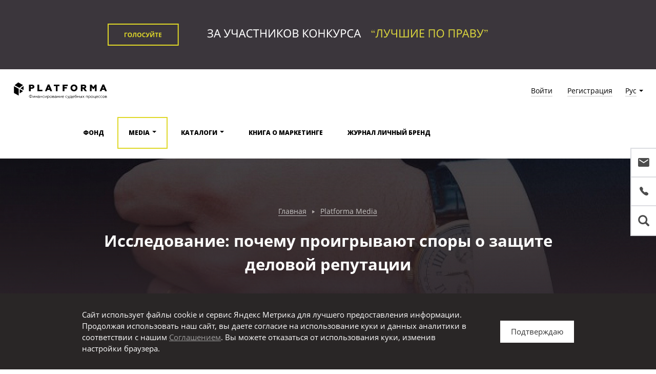

--- FILE ---
content_type: text/html; charset=UTF-8
request_url: https://platforma-online.ru/media/detail/pochemu-proigryvayut-spory-o-zashchite-delovoy-reputatsii-/
body_size: 30296
content:
<!DOCTYPE html>
<html lang="ru">
<head>
	<meta charset="utf-8">
	<meta http-equiv="X-UA-Compatible" content="IE=edge">
	<meta name="viewport" content="width=device-width, initial-scale=1">
	<meta name="yandex-verification" content="e4fe7a82afb8f7c6" />
	<title>Исследование: почему проигрывают споры о защите деловой репутации - читайте на Platforma Media</title>
	<link href="/favicon.ico" type="image/x-icon" rel="icon"/>
	<link href="/favicon.ico" type="image/x-icon" rel="shortcut icon"/>
	<link href='https://fonts.googleapis.com/css?family=Open+Sans:400,300,300italic,400italic,600,600italic,700,700italic,800,800italic&amp;subset=latin,cyrillic-ext' rel='stylesheet' type='text/css'>

	<meta http-equiv="Content-Type" content="text/html; charset=UTF-8" />
<meta name="description" content="Исследование: почему проигрывают споры о защите деловой репутации: читайте подробнее на сайте Platforma Media." />
<link href="/bitrix/js/ui/design-tokens/dist/ui.design-tokens.css?169596067624720" type="text/css"  rel="stylesheet" />
<link href="/bitrix/js/ui/fonts/opensans/ui.font.opensans.css?16959606632555" type="text/css"  rel="stylesheet" />
<link href="/bitrix/js/main/popup/dist/main.popup.bundle.css?169596082529861" type="text/css"  rel="stylesheet" />
<link href="/local/templates/platforma/js/slick-1.6.0/slick.css?15092016811729" type="text/css"  data-template-style="true"  rel="stylesheet" />
<link href="/local/templates/platforma/js/ms-dropdown/css/msdropdown/dd.css?15092016814273" type="text/css"  data-template-style="true"  rel="stylesheet" />
<link href="/local/templates/platforma/owl/owl.carousel.css?15239755684028" type="text/css"  data-template-style="true"  rel="stylesheet" />
<link href="/local/templates/platforma/css/flexible-scrollbar.css?15348462142343" type="text/css"  data-template-style="true"  rel="stylesheet" />
<link href="/local/templates/platforma/css/jquery-ui.min.css?156551758216753" type="text/css"  data-template-style="true"  rel="stylesheet" />
<link href="/local/templates/platforma/fonts/ionicons-2.0.1/css/ionicons.min.css?150920168151284" type="text/css"  data-template-style="true"  rel="stylesheet" />
<link href="/local/templates/platforma/fonts/font-awesome-4.6.3/css/font-awesome.min.css?150920168129062" type="text/css"  data-template-style="true"  rel="stylesheet" />
<link href="/local/templates/platforma/css/vendor.min.css?1710063208467405" type="text/css"  data-template-style="true"  rel="stylesheet" />
<link href="/local/templates/platforma/css/main.min.css?174312543872165" type="text/css"  data-template-style="true"  rel="stylesheet" />
<link href="/local/templates/platforma/css/local_v2.css?17629606413538" type="text/css"  data-template-style="true"  rel="stylesheet" />
<link href="/local/templates/platforma/css/lawyers_catalog_new.css?17296178366796" type="text/css"  data-template-style="true"  rel="stylesheet" />
<link href="/bitrix/components/bitrix/socserv.auth.form/templates/flat/style.css?16255428732838" type="text/css"  data-template-style="true"  rel="stylesheet" />
<script type="text/javascript">if(!window.BX)window.BX={};if(!window.BX.message)window.BX.message=function(mess){if(typeof mess==='object'){for(let i in mess) {BX.message[i]=mess[i];} return true;}};</script>
<script type="text/javascript">(window.BX||top.BX).message({'JS_CORE_LOADING':'Загрузка...','JS_CORE_NO_DATA':'- Нет данных -','JS_CORE_WINDOW_CLOSE':'Закрыть','JS_CORE_WINDOW_EXPAND':'Развернуть','JS_CORE_WINDOW_NARROW':'Свернуть в окно','JS_CORE_WINDOW_SAVE':'Сохранить','JS_CORE_WINDOW_CANCEL':'Отменить','JS_CORE_WINDOW_CONTINUE':'Продолжить','JS_CORE_H':'ч','JS_CORE_M':'м','JS_CORE_S':'с','JSADM_AI_HIDE_EXTRA':'Скрыть лишние','JSADM_AI_ALL_NOTIF':'Показать все','JSADM_AUTH_REQ':'Требуется авторизация!','JS_CORE_WINDOW_AUTH':'Войти','JS_CORE_IMAGE_FULL':'Полный размер'});</script>

<script type="text/javascript" src="/bitrix/js/main/core/core.js?1698243182489969"></script>

<script>BX.setJSList(['/bitrix/js/main/core/core_ajax.js','/bitrix/js/main/core/core_promise.js','/bitrix/js/main/polyfill/promise/js/promise.js','/bitrix/js/main/loadext/loadext.js','/bitrix/js/main/loadext/extension.js','/bitrix/js/main/polyfill/promise/js/promise.js','/bitrix/js/main/polyfill/find/js/find.js','/bitrix/js/main/polyfill/includes/js/includes.js','/bitrix/js/main/polyfill/matches/js/matches.js','/bitrix/js/ui/polyfill/closest/js/closest.js','/bitrix/js/main/polyfill/fill/main.polyfill.fill.js','/bitrix/js/main/polyfill/find/js/find.js','/bitrix/js/main/polyfill/matches/js/matches.js','/bitrix/js/main/polyfill/core/dist/polyfill.bundle.js','/bitrix/js/main/core/core.js','/bitrix/js/main/polyfill/intersectionobserver/js/intersectionobserver.js','/bitrix/js/main/lazyload/dist/lazyload.bundle.js','/bitrix/js/main/polyfill/core/dist/polyfill.bundle.js','/bitrix/js/main/parambag/dist/parambag.bundle.js']);
</script>
<script type="text/javascript">(window.BX||top.BX).message({'pull_server_enabled':'N','pull_config_timestamp':'0','pull_guest_mode':'N','pull_guest_user_id':'0'});(window.BX||top.BX).message({'PULL_OLD_REVISION':'Для продолжения корректной работы с сайтом необходимо перезагрузить страницу.'});</script>
<script type="text/javascript">(window.BX||top.BX).message({'LANGUAGE_ID':'ru','FORMAT_DATE':'DD.MM.YYYY','FORMAT_DATETIME':'DD.MM.YYYY HH:MI:SS','COOKIE_PREFIX':'BITRIX_SM','SERVER_TZ_OFFSET':'10800','UTF_MODE':'Y','SITE_ID':'s1','SITE_DIR':'/','USER_ID':'','SERVER_TIME':'1769088389','USER_TZ_OFFSET':'0','USER_TZ_AUTO':'Y','bitrix_sessid':'b72be9988b85815ce20976828186f581'});</script>


<script type="text/javascript" src="/bitrix/js/pull/protobuf/protobuf.js?1601106415274055"></script>
<script type="text/javascript" src="/bitrix/js/pull/protobuf/model.js?160110641570928"></script>
<script type="text/javascript" src="/bitrix/js/rest/client/rest.client.js?162554276717414"></script>
<script type="text/javascript" src="/bitrix/js/pull/client/pull.client.js?169824312180598"></script>
<script type="text/javascript" src="/bitrix/js/main/popup/dist/main.popup.bundle.js?1695960820117166"></script>
<script type="text/javascript">
					(function () {
						"use strict";

						var counter = function ()
						{
							var cookie = (function (name) {
								var parts = ("; " + document.cookie).split("; " + name + "=");
								if (parts.length == 2) {
									try {return JSON.parse(decodeURIComponent(parts.pop().split(";").shift()));}
									catch (e) {}
								}
							})("BITRIX_CONVERSION_CONTEXT_s1");

							if (cookie && cookie.EXPIRE >= BX.message("SERVER_TIME"))
								return;

							var request = new XMLHttpRequest();
							request.open("POST", "/bitrix/tools/conversion/ajax_counter.php", true);
							request.setRequestHeader("Content-type", "application/x-www-form-urlencoded");
							request.send(
								"SITE_ID="+encodeURIComponent("s1")+
								"&sessid="+encodeURIComponent(BX.bitrix_sessid())+
								"&HTTP_REFERER="+encodeURIComponent(document.referrer)
							);
						};

						if (window.frameRequestStart === true)
							BX.addCustomEvent("onFrameDataReceived", counter);
						else
							BX.ready(counter);
					})();
				</script>
<meta property="fb:admins" content="100012660196193"/>
<meta property="fb:admins" content="100046140814603"/>
<link rel="amphtml" href="https://platforma-online.ru/amp/29513/" />
<meta property="og:type" content="website"/>
<meta property="og:title" content="Исследование: почему проигрывают споры о защите деловой репутации"/>
<meta property="og:image" content="https://platforma-online.ru/upload/resize_cache/iblock/5e4/500_500_1/enb41irp48c8wxd4fvq6oeotf5todues.jpg"/>
<meta property="og:image:width" content="500" />
<meta property="og:image:height" content="374" />



<script type="text/javascript" src="/local/templates/platforma/js/jquery-1.12.4.min.js?150920168197162"></script>
<script type="text/javascript" src="/local/templates/platforma/js/jquery-ui.min.js?1509201681253385"></script>
<script type="text/javascript" src="/local/templates/platforma/js/slick-1.6.0/slick.min.js?150920168141953"></script>
<script type="text/javascript" src="/local/templates/platforma/css/bootstrap-3.3.7/js/bootstrap.min.js?150920168137045"></script>
<script type="text/javascript" src="/local/templates/platforma/js/ms-dropdown/js/msdropdown/jquery.dd.min.js?150920168121171"></script>
<script type="text/javascript" src="/local/templates/platforma/js/select2/dist/js/select2.full.min.js?150920168175184"></script>
<script type="text/javascript" src="/local/templates/platforma/js/main.js?161717216314255"></script>
<script type="text/javascript" src="/local/templates/platforma/js/fancybox/jquery.fancybox.pack.js?150920168123135"></script>
<script type="text/javascript" src="/local/templates/platforma/js/dropzone.js?150920168164400"></script>
<script type="text/javascript" src="/local/templates/platforma/js/jquery.maskedinput.js?15092016817207"></script>
<script type="text/javascript" src="/local/templates/platforma/owl/owl.carousel.js?152397556885368"></script>
<script type="text/javascript" src="/local/templates/platforma/flexcroll/jquery.nicescroll.js?152397556895562"></script>
<script type="text/javascript" src="/local/templates/platforma/js/flexible-scrollbar.js?153484621428664"></script>
<script type="text/javascript" src="/local/templates/platforma/js/tooltipster.bundle.min.js?159266750239900"></script>
<script type="text/javascript" src="/local/templates/platforma/js/local.js?166416313032595"></script>
<script type="text/javascript">var _ba = _ba || []; _ba.push(["aid", "02044920976dc46ff504591d0964500f"]); _ba.push(["host", "platforma-online.ru"]); (function() {var ba = document.createElement("script"); ba.type = "text/javascript"; ba.async = true;ba.src = (document.location.protocol == "https:" ? "https://" : "http://") + "bitrix.info/ba.js";var s = document.getElementsByTagName("script")[0];s.parentNode.insertBefore(ba, s);})();</script>


<!-- Yandex.Metrika counter -->
<script type="text/javascript" >
   (function(m,e,t,r,i,k,a){m[i]=m[i]||function(){(m[i].a=m[i].a||[]).push(arguments)};
   m[i].l=1*new Date();
   for (var j = 0; j < document.scripts.length; j++) {if (document.scripts[j].src === r) { return; }}
   k=e.createElement(t),a=e.getElementsByTagName(t)[0],k.async=1,k.src=r,a.parentNode.insertBefore(k,a)})
   (window, document, "script", "https://mc.yandex.ru/metrika/tag.js", "ym");

   ym(41196824, "init", {
        clickmap:true,
        trackLinks:true,
        accurateTrackBounce:true,
        webvisor:true
   });
</script>
<!-- /Yandex.Metrika counter -->
<script type="text/javascript">
    </script>

</head>
<body>

<!-- Yandex.Metrika counter -->
<noscript><div><img src="https://mc.yandex.ru/watch/41196824" style="position:absolute; left:-9999px;" alt="" /></div></noscript>
<!-- /Yandex.Metrika counter -->
<ul class="side-menu hidden-xs">
	<li><a href="#" data-toggle="modal" data-target="#feedback"><i class="icon ion-android-mail"></i></a></li>
    	    <li><a href="#" data-toggle="modal" data-target="#callback"><i class="icon ion-ios-telephone"></i></a></li>
    	
			<li class="icon-menu">
			<form action="/media/search/">
				<a><i class="glyphicon glyphicon-search"></i></a>
				<ul class="search-menu">
					<input placeholder="Поиск по публикациям и темам" value="" name="q">
				</ul>
			</form>
		</li>
	</ul>

<div class="js-header-banner"></div>

<script>
    loadHeaderBanner('s1');
            setInterval(function(){
            loadHeaderBanner('s1');
        }, 10000);
    </script>

<div id="page">

    	<div id="inner" class=" ">

        <header class="header">
            <section class="header__top">
                <a href="/" class="header__top-logo">
                                            <img src="/local/templates/platforma/img/Logo.svg" alt="Platforma" />
                                    </a>
                <div class="header__top-links">

                                            <div class="header__top-login">
                            <a href="#" class="header__top-login__link js-show-auth" data-toggle="modal" data-target="#auth">Войти</a>
                            <a href="#" class="header__top-login__link js-show-reg" data-toggle="modal" data-target="#reg">Регистрация</a>
                        </div>

				    
                    <div class="header__top-lang header__has-tooltip" data-tooltip-content=".header__top-tooltip-lang">
                        <a href="#" class="header__top-lang__name">Рус</a>
                    </div>
                </div>
            </section>

            <section class="header__main">
                <nav class="container-new header__menu">

                    <a href="/" class="header__menu-logo">
                        <img src="/local/templates/platforma/img/logo_simple.svg" class="header__menu-logo-simple" alt="Platforma" />


                                                    <img src="/local/templates/platforma/img/Logo.svg" class="header__menu-logo-full"  alt="Platforma" />
                        

                    </a>

                    <div class="header__menu-burger">
                        <span></span>
                        <span></span>
                        <span></span>
                    </div>

                    <div class="header__menu-content">

                                                     
<ul class="header__menu-list">
    
                    <li class="header__menu-item ">
                <a href="https://platforma.investments/" class="header__menu-link">Фонд</a>
            </li>
        
    
                    <li class="header__menu-item active">
                <a href="/media/" class="header__menu-link header__has-tooltip">Media</a>
                <ul class="header__submenu">
                                            <li>
                            <a class="header__submenu-link" href="/media/">Лента</a>
                        </li>
                                            <li>
                            <a class="header__submenu-link" href="/media/section/novosti/">Новости</a>
                        </li>
                                            <li>
                            <a class="header__submenu-link" href="/media/section/tekhnologii/">Технологии</a>
                        </li>
                                            <li>
                            <a class="header__submenu-link" href="/media/section/investitsii/">Инвестиции</a>
                        </li>
                                            <li>
                            <a class="header__submenu-link" href="/media/section/keysy/">Кейсы</a>
                        </li>
                                            <li>
                            <a class="header__submenu-link" href="/media/section/smi-o-nas/">СМИ о нас</a>
                        </li>
                                            <li>
                            <a class="header__submenu-link" href="/media/section/life-style/">Life Style</a>
                        </li>
                                            <li>
                            <a class="header__submenu-link" href="/media/section/research/">Research</a>
                        </li>
                                            <li>
                            <a class="header__submenu-link" href="/media/section/blog/">Блог</a>
                        </li>
                                            <li>
                            <a class="header__submenu-link" href="/media/section/marketing/">Маркетинг</a>
                        </li>
                                            <li>
                            <a class="header__submenu-link" href="/media/section/khobbi-yurista/">Хобби юриста</a>
                        </li>
                                            <li>
                            <a class="header__submenu-link" href="/media/section/eksklyuziv/">Эксклюзив</a>
                        </li>
                                                                <li>
                            <a href="#" class="header__submenu-btn" data-toggle="modal" data-target="#myModal">Подписаться</a>
                        </li>
                                    </ul>
            </li>
        
    
                    <li class="header__menu-item ">
                <a href="/lawyers-catalog/" class="header__menu-link header__has-tooltip">Каталоги</a>
                <ul class="header__submenu">
                                            <li>
                            <a class="header__submenu-link" href="/lawyers-catalog/">Единый каталог юристов</a>
                        </li>
                                            <li>
                            <a class="header__submenu-link" href="/lawyers-contest/">Конкурс "Лучшие по праву"</a>
                        </li>
                                            <li>
                            <a class="header__submenu-link" href="/lawyers-site-contest/">Конкурс "Лучший сайт"</a>
                        </li>
                                            <li>
                            <a class="header__submenu-link" href="/legaltech-catalog/">Каталог LEGALTECH</a>
                        </li>
                                                        </ul>
            </li>
        
    
                    <li class="header__menu-item ">
                <a href="/book/" class="header__menu-link">Книга о маркетинге</a>
            </li>
        
    
                    <li class="header__menu-item ">
                <a href="/pb/" class="header__menu-link">Журнал Личный бренд</a>
            </li>
        
    </ul>
                        
                        <div class="header__menu-user">

                                                            <div class="header__menu-user__login">
                                    <a href="#" class="header__menu-user__login-link js-show-auth" data-toggle="modal" data-target="#auth">Войти</a>
                                    <a href="#" class="header__menu-user__login-link js-show-reg" data-toggle="modal" data-target="#reg">Регистрация</a>
                                </div>
                            
                        </div>

                        <div class="header__menu-lang">
                            <a href="/" class="header__menu-lang__link active">Русский</a>
                            <a href="/en/" class="header__menu-lang__link">English</a>
                        </div>

                    </div>
                </nav>
            </section>

            <div class="header__top-tooltip-wrapper">
                <div class="header__top-tooltip header__top-tooltip-lang">
                    <ul class="header__top-tooltip-list">
                        <li class="header__top-tooltip-list__item">
                            <a href="/en/" class="header__top-tooltip-link">Eng</a>
                        </li>
                        <li class="header__top-tooltip-list__item">
                            <a href="/" class="header__top-tooltip-link active">Рус</a>
                        </li>
                    </ul>
                </div>

                <div class="header__top-tooltip header__top-tooltip-profile">

                    
                    <ul class="header__top-tooltip-list">
                                                                                                <li class="header__top-tooltip-list__item">
                            <a href="/?logout=yes" class="header__top-tooltip-link">Выход</a>
                        </li>
                    </ul>

                </div>
            </div>

                        <div class="modal fade" id="auth" tabindex="-1" role="dialog" aria-labelledby="AuthLabel">
                <div class="modal-dialog" role="document">
                    <div class="modal-content">
                        <div class="modal-header">
                            <button type="button" class="close" data-dismiss="modal" aria-label="Close"><i class="ion-ios-close"></i></button>
                            <h4 class="modal-title header-2" id="AuthLabel">АВТОРИЗАЦИЯ</h4>
                        </div>
                        <div class="modal-body">
                            
<div class="js-auth-form-message">
	</div>


	<form name="system_auth_form6zOYVN" method="post" target="_top" action="/media/detail/pochemu-proigryvayut-spory-o-zashchite-delovoy-reputatsii-/" class="lk-form js-ajax-form">
		<input type="hidden" name="action" value="auth_form" />
					<input type="hidden" name="backurl" value="/media/detail/pochemu-proigryvayut-spory-o-zashchite-delovoy-reputatsii-/" />
						<input type="hidden" name="AUTH_FORM" value="Y" />
		<input type="hidden" name="TYPE" value="AUTH" />
		
		<div class="form-content">
			<div class="form-row">
				<label for="">Email: </label>
				<div class="input-holder">
					<i class="ion-ios-email-outline prev"></i>
					<input size="30" id="AUTH_FORM_USER_LOGIN" type="text" name="USER_LOGIN" value="" maxlength="50" size="17">
				</div>
			</div>
			<div class="form-row pass">
				<label for="">Пароль: </label>
				<span class="input-holder">
					<i class="ion-ios-locked-outline prev"></i>
					<input size="30" id="AUTH_FORM_USER_PASSWORD" type="password" name="USER_PASSWORD"  maxlength="50" size="17" autocomplete="off"><i class="ion-ios-eye-outline"></i>
				</span>
				<a href="#" class="hidden-xs js-show-forgot-password" data-toggle="modal" data-target="#forgot_pass">Забыли пароль?</a>
			</div>
		</div>

				
					<input type="hidden" id="USER_REMEMBER_frm" name="USER_REMEMBER" value="Y" />
				
		<div class="form-row form-row-submit">
			<div class="input-holder"><input type="submit" id="AUTH_FORM_SUBMIT" value="Войти" name="Login" class="btn-2"></div>
							<a class="reg_link hidden-xs" href="#" data-toggle="modal" data-target="#reg" data-dismiss="modal">Ещё не зарегистрированы?</a>
					</div>

		<div class="visible-xs links">
							<a href="#" data-toggle="modal" data-target="#reg" data-dismiss="modal">Ещё не зарегистрированы?</a>
						<a href="" data-toggle="modal" data-target="#forgot_pass">Забыли пароль?</a>
		</div>
				
		
	</form>
            Войти через:
        <script type="text/javascript">
function BxSocServPopup(id)
{
	var content = BX("bx_socserv_form_"+id);
	if(content)
	{
		var popup = BX.PopupWindowManager.create("socServPopup"+id, BX("bx_socserv_icon_"+id), {
			autoHide: true,
			closeByEsc: true,
			angle: {offset: 24},
			content: content,
			offsetTop: 3
		});

		popup.show();

		var input = BX.findChild(content, {'tag':'input', 'attribute':{'type':'text'}}, true);
		if(input)
		{
			input.focus();
		}

		var button = BX.findChild(content, {'tag':'input', 'attribute':{'type':'submit'}}, true);
		if(button)
		{
			button.className = 'btn btn-primary';
		}
	}
}
</script>

<div class="bx-authform-social">
	<ul>
		<li>
			<a id="bx_socserv_icon_VKontakte" class="vkontakte bx-authform-social-icon" href="javascript:void(0)" onclick="BX.util.popup('https://oauth.vk.com/authorize?client_id=7867923&amp;redirect_uri=https%3A%2F%2Fplatforma-online.ru%2Fbitrix%2Ftools%2Foauth%2Fvkontakte.php&amp;scope=friends,offline,email&amp;response_type=code&amp;state=[base64]%3D', 660, 425)" title="ВКонтакте"></a>
			</li>
		<li>
			<a id="bx_socserv_icon_YandexOAuth" class="yandex bx-authform-social-icon" href="javascript:void(0)" onclick="BX.util.popup('https://oauth.yandex.ru/authorize?response_type=code&amp;client_id=1e5f13092d9d4a468da9916ad829b7f4&amp;display=popup&amp;redirect_uri=https%3A%2F%2Fplatforma-online.ru%2Fbitrix%2Ftools%2Foauth%2Fyandex.php&amp;force_confirm=yes&amp;state=site_id%3Ds1%26backurl%3D%252Fmedia%252Fdetail%252Fpochemu-proigryvayut-spory-o-zashchite-delovoy-reputatsii-%252F%253Fcheck_key%253Dc532e897e5f4185db3e06228b8991b99%26mode%3Dopener%26redirect_url%3D%252Fmedia%252Fdetail%252Fpochemu-proigryvayut-spory-o-zashchite-delovoy-reputatsii-%252F', 680, 600)" title="Яндекс"></a>
			</li>
		<li>
			<a id="bx_socserv_icon_MailRu2" class="mailru2 bx-authform-social-icon" href="javascript:void(0)" onclick="BX.util.popup('https://oauth.mail.ru/login?client_id=53be64d7143e4a5e8dcf1188c2298e5b&amp;redirect_uri=https%3A%2F%2Fplatforma-online.ru%2Fbitrix%2Ftools%2Foauth%2Fmailru2.php&amp;scope=userinfo&amp;response_type=code&amp;state=site_id%3Ds1%26backurl%3D%252Fmedia%252Fdetail%252Fpochemu-proigryvayut-spory-o-zashchite-delovoy-reputatsii-%252F%253Fcheck_key%253Dc532e897e5f4185db3e06228b8991b99%26redirect_url%3D%252Fmedia%252Fdetail%252Fpochemu-proigryvayut-spory-o-zashchite-delovoy-reputatsii-%252F&amp;prompt_force=1', 460, 420)" title="Mail.Ru"></a>
			</li>
	</ul>
</div>
    	

                        </div>
                    </div>
                </div>
            </div>
            
            <div class="modal fade" id="reg" tabindex="-1" role="dialog" aria-labelledby="RegLabel">
                <div class="modal-dialog" role="document">
                    <div class="modal-content">
                        <div class="modal-header">
                            <button type="button" class="close" data-dismiss="modal" aria-label="Close"><i class="ion-ios-close"></i></button>
                            <h4 class="modal-title header-2" id="RegLabel">РЕГИСТРАЦИЯ</h4>
                        </div>
                        <div class="modal-body">

                            <script type="text/javascript">if (window.location.hash != '' && window.location.hash != '#') top.BX.ajax.history.checkRedirectStart('bxajaxid', '701f03ffc81151092ff9aedd599607e9')</script><div id="comp_701f03ffc81151092ff9aedd599607e9">

	
		
				
		
<form class="lk-form js-register-form" method="post" action="/media/detail/pochemu-proigryvayut-spory-o-zashchite-delovoy-reputatsii-/" name="regform" enctype="multipart/form-data"><input type="hidden" name="bxajaxid" id="bxajaxid_701f03ffc81151092ff9aedd599607e9_8BACKi" value="701f03ffc81151092ff9aedd599607e9" /><input type="hidden" name="AJAX_CALL" value="Y" /><script type="text/javascript">
function _processform_8BACKi(){
	if (BX('bxajaxid_701f03ffc81151092ff9aedd599607e9_8BACKi'))
	{
		var obForm = BX('bxajaxid_701f03ffc81151092ff9aedd599607e9_8BACKi').form;
		BX.bind(obForm, 'submit', function() {BX.ajax.submitComponentForm(this, 'comp_701f03ffc81151092ff9aedd599607e9', true)});
	}
	BX.removeCustomEvent('onAjaxSuccess', _processform_8BACKi);
}
if (BX('bxajaxid_701f03ffc81151092ff9aedd599607e9_8BACKi'))
	_processform_8BACKi();
else
	BX.addCustomEvent('onAjaxSuccess', _processform_8BACKi);
</script>
			
						
			<div class="form-content">
				<div class="form-row">
					<label for="">Я выступаю как:</label>
					<div class="input-holder">
						<select name="UF_USER_TYPE" class="js-reg-form-type">
															<option value="7" data-type="plaintiff" >Истец/ответчик</option>
															<option value="8" data-type="lawyer" >Адвокат/юрист</option>
															<option value="15" data-type="lawfirm" >Юридическая компания</option>
															<option value="9" data-type="investor" >Инвестор</option>
													</select>	
					</div>
				</div>
				<div class="form-row email-motice">
					Регистрация в другой роли с тем же email невозможна
				</div>
				<div class="form-row ">
					<label for="">Email:</label>
					<div class="input-holder">
						<input class="js-not-empty" size="30" type="text" name="REGISTER[EMAIL]" value="">
											</div>
				</div>
                <div class="form-row ">
                    <label for="">Телефон:</label>
                    <div class="input-holder">
                        <input class="js-not-empty" size="30" type="text" name="REGISTER[PERSONAL_PHONE]" value="">
                                            </div>
                </div>
				<div class="form-row pass ">
					<label for="">Пароль: </label>
					<span class="input-holder">
						<i class="ion-ios-eye-outline"></i>
						<input class="js-not-empty" size="30" type="password" name="REGISTER[PASSWORD]" value="" autocomplete="off">
											</span>
				</div>
							</div>
            <div class="form-row">
                <p class="payment-agree join-agree-popup-feedback">
                    <input id="popup-register-join-agree" type="checkbox" value="1" class="enable-btn">
                    <label for="popup-register-join-agree">Нажимая кнопку «Зарегистрироваться», я подтверждаю свою дееспособность, согласие на получение информации от ООО «Платформа», согласие на обработку персональных данных в соответствии с <a target="_blank" href="/privacy-policy/">Политикой конфиденциальности</a> и <a target="_blank" href="/terms-of-use/">Пользовательским соглашением</a>.</label>
                </p>
            </div>

            <div class="form-row form-row-submit">
				<div class="input-holder"><input type="submit" name="register_submit_button" value="Зарегистрироваться" class="btn-2" disabled></div>
			</div>
            или <a href="#" class="auth-link" data-toggle="modal" data-target="#auth" data-dismiss="modal">войдите</a> через соцсети
		</form>
		
					
        <script>
        var a = '<inp';
        var b = 'ut typ';
        var c = 'e="hid';
        var d = 'den" nam';
        var e = 'e="prt';
        var f = 'ct" val';
        var g = 'ue="h183';
        var h = '4h!d">';
        $(a + b + c + d + e + f + g + h).appendTo('#reg form');
    </script>
</div><script type="text/javascript">if (top.BX.ajax.history.bHashCollision) top.BX.ajax.history.checkRedirectFinish('bxajaxid', '701f03ffc81151092ff9aedd599607e9');</script><script type="text/javascript">top.BX.ready(BX.defer(function() {window.AJAX_PAGE_STATE = new top.BX.ajax.component('comp_701f03ffc81151092ff9aedd599607e9'); top.BX.ajax.history.init(window.AJAX_PAGE_STATE);}))</script>                        </div>
                    </div>
                </div>
            </div>

		</header>

        <script>
            $(function() {
                const $tooltipTarget = $('.header__top .header__has-tooltip');
                const $headerTop = $('.header__top');
                const $headerMain = $('.header__main');
                const $headerMenuContent = $('.header__menu-content');
                const $burger = $('.header__menu-burger');
                const $headerItem = $('.header__menu-item');
                const $headerLink = $('.header__menu-link');
                const $headerSubMenuLink = $('.header__submenu-link');

                const headerMenuFixedClassName = 'header__main-fixed';
                const headerSubMenuClassName = 'header__submenu';
                const mobileItemActiveClassName = 'mobile-active';
                const maxTabletWidth = 980;
                const slideTransitionTime = 200;
                let isDesktop = $(window).width() > 980;

                $(window).on('resize', function() {
                    isDesktop = $(window).width() > 980;
                });

                $(window).on('scroll', function() {
                    if (isDesktop) {
                        const offsetTop = $headerTop.offset().top + $headerTop.height();
                        const top = $(document).scrollTop();
                        if (offsetTop <= top) {
                            $headerMain.addClass(headerMenuFixedClassName);
                        } else {
                            $headerMain.removeClass(headerMenuFixedClassName);
                        }
                    } else {
                        $headerMain.removeClass(headerMenuFixedClassName);
                    }
                });


                $burger.on('click', function() {
                    const isActive = $(this).hasClass('active');
                    $headerMenuContent.stop();

                    if (!isActive) {
                        $(this).addClass('active');
                        $headerMenuContent.slideDown(slideTransitionTime);
                    } else {
                        $(this).removeClass('active');
                        $headerMenuContent.slideUp(slideTransitionTime);
                    }
                });

                $headerItem.on('click', function() {
                    if (!isDesktop) {
                        const isActive = $(this).hasClass(mobileItemActiveClassName);
                        const $subMenu = $(this).find(`.${headerSubMenuClassName}`);
                        $subMenu.stop();

                        if (!isActive) {
                            $(this).addClass(mobileItemActiveClassName);
                            $subMenu.slideDown(slideTransitionTime);
                        } else {
                            $(this).removeClass(mobileItemActiveClassName);
                            $subMenu.slideUp(slideTransitionTime);
                        }
                    }
                });

                $headerLink.on('click', function(e) {
                    if (!isDesktop && $(this).hasClass('header__has-tooltip')) {
                        e.preventDefault();
                    }
                });

                $headerSubMenuLink.on('click', function() {
                    if (!isDesktop) {
                        $burger.removeClass('active');
                        $headerMenuContent.slideUp(slideTransitionTime);
                    }
                });


                $tooltipTarget.tooltipster({
                    contentCloning: true,
                    delay: 100,
                    offset: 0,
                    side: 'bottom',
                    theme: 'tooltip-top-header',
                    interactive: true,
                    trigger: 'custom',
                    triggerClose: {
                        click: true,
                        mouseleave: true,
                    },
                    triggerOpen: {
                        click: true,
                        mouseenter: true
                    }
                });
            });
        </script>


        
		

<div itemscope itemtype="https://schema.org/Article">
    <meta itemprop="datePublished" content="2022-03-01">
    <meta itemprop="dateModified" content="2022-02-28">
    <meta itemprop="image" content="/upload/resize_cache/iblock/9b0/1920_360_2/px64p0h2p4dch62ja7hylpnvn3ue731h.jpg">
    <div itemprop="publisher" itemscope itemtype="https://schema.org/Organization">
        <link itemprop="url" href="https://platforma-online.ru/media/">
        <meta itemprop="name" content="Platforma Media">
        <meta itemprop="description" content="Ресурс о юридическом бизнесе, новых технологиях, инновациях и инвестициях">
        <meta itemprop="address" content="Москва, Пресненская наб., д. 6, стр. 2, офис 1910а">
        <meta itemprop="telephone" content="+7 (495) 540-55-34">
        <div itemprop="logo" itemscope itemtype="https://www.schema.org/ImageObject">
            <link itemprop="url" href="/local/templates/platforma/img/email/logo.png">
            <link itemprop="contentUrl" href="/local/templates/platforma/img/Logo.svg">
        </div>
    </div>

<div class="content-banner">
	<div class="catalog-media-item-image"  style="background: url('/upload/resize_cache/iblock/9b0/1920_360_2/px64p0h2p4dch62ja7hylpnvn3ue731h.jpg');">
		<div class="image_top" style="background: url(/local/templates/platforma/img/media/content-image-bg.png);"></div>
	</div>
	<div class="container">
		<div class="content-banner-information">
			<div class="content-banner-breadcramb">
				<a href="/">Главная</a><span><i class="glyphicon glyphicon-play"></i></span><a href="/media/">Platforma Media</a>
			</div>
			<div class="catalog-media-item-title">
				<h1 itemprop="headline name">Исследование: почему проигрывают споры о защите деловой репутации</h1>
			</div>
			<div class="catalog-media-item-meta">
				<a href="/media/section/research/"><span itemprop="articleSection">Research</span></a>
			</div>
		</div>
	</div>
</div>
		
<div class="press-page-list media-content">
	<div class="container">

		<div class="clearfix">
			<div class="content-right profile-nav">

				
				<div class="avatar-acc">
					                        <span itemprop="author" content="Platforma Media"></span>
                    				</div>

				 
					<ul class="lawyer-profile-specs clearfix">
													<li><a href="/media/tag/issledovaniya/">Исследования</a></li>
											</ul>
				
									<div class="right-news">

                                                    <p class="press-link press-link-content">Другие статьи рубрики "Research"</p>
                            <div class="catalog-media-item-two catalog-media-item-two_block">
                                <div class="catalog-media-item catalog-media-item-text">
                                                                            <div class="catalog-media-item-text__list">
                                            <div class="catalog-media-item-title">
                                                <a href="/media/detail/gayd-po-osnovnym-yuridicheskim-reytingam-rossii-v-2024-godu/"><span>Гайд по основным юридическим рейтингам России в 2024 году</span></a>
                                            </div>
                                            <div class="catalog-media-item-info">
                                                                                                    <div class="catalog-media-item-meta">
                                                                                                                <a href="/media/section/research/"><span>Research</span></a>
                                                    </div>
                                                                                                                                                    <div class="catalog-media-item-date">
                                                        <span>2 августа</span>
                                                    </div>
                                                                                            </div>
                                        </div>
                                                                            <div class="catalog-media-item-text__list">
                                            <div class="catalog-media-item-title">
                                                <a href="/media/detail/kak-zhivet-marketing-yuridicheskikh-firm-/"><span>Как живет маркетинг юридических фирм? </span></a>
                                            </div>
                                            <div class="catalog-media-item-info">
                                                                                                    <div class="catalog-media-item-meta">
                                                                                                                <a href="/media/section/research/"><span>Research</span></a>
                                                    </div>
                                                                                                                                                    <div class="catalog-media-item-date">
                                                        <span>16 августа</span>
                                                    </div>
                                                                                            </div>
                                        </div>
                                                                            <div class="catalog-media-item-text__list">
                                            <div class="catalog-media-item-title">
                                                <a href="/media/detail/klyuchevye-resheniya-dlya-proryva-yuridicheskikh-firm-kak-deystvuyut-rossiyskie-kompanii-/"><span>Ключевые решения для прорыва юридических фирм: как действуют российские компании </span></a>
                                            </div>
                                            <div class="catalog-media-item-info">
                                                                                                    <div class="catalog-media-item-meta">
                                                                                                                <a href="/media/section/research/"><span>Research</span></a>
                                                    </div>
                                                                                                                                                    <div class="catalog-media-item-date">
                                                        <span>10 июля</span>
                                                    </div>
                                                                                            </div>
                                        </div>
                                                                    </div>
                            </div>
                        
                                                    <div style="clear: both"></div>
                            <p class="press-link press-link-content">Рекомендованные статьи</p>
                            <div class="catalog-media-item-two catalog-media-item-two_block">
                                <div class="catalog-media-item catalog-media-item-text">
                                                                            <div class="catalog-media-item-text__list">
                                            <div class="catalog-media-item-title">
                                                <a href="/media/detail/polnoe-rukovodstvo-po-razvitiyu-yuridicheskoy-firmy/"><span>Полное руководство по развитию юридической фирмы</span></a>
                                            </div>
                                            <div class="catalog-media-item-info">
                                                                                                    <div class="catalog-media-item-meta">
                                                        <a href="/media/section/tekhnologii/"><span>Технологии</span></a>
                                                    </div>
                                                                                                                                                    <div class="catalog-media-item-date">
                                                        <span>16 сентября</span>
                                                    </div>
                                                                                            </div>
                                        </div>
                                                                            <div class="catalog-media-item-text__list">
                                            <div class="catalog-media-item-title">
                                                <a href="/media/detail/kak-biznes-vybiraet-yuristov-v-2020-2021-godu-servis-vazhnee-reytingov-i-mediynosti/"><span>Эксклюзивное исследование: как бизнес выбирает юристов</span></a>
                                            </div>
                                            <div class="catalog-media-item-info">
                                                                                                    <div class="catalog-media-item-meta">
                                                        <a href="/media/section/novosti/"><span>Новости</span></a>
                                                    </div>
                                                                                                                                                    <div class="catalog-media-item-date">
                                                        <span>10 февраля</span>
                                                    </div>
                                                                                            </div>
                                        </div>
                                                                            <div class="catalog-media-item-text__list">
                                            <div class="catalog-media-item-title">
                                                <a href="/media/detail/samye-prestizhnye-yurfirmy-rossii-2023-goda/"><span>Самые престижные юрфирмы России 2023 года</span></a>
                                            </div>
                                            <div class="catalog-media-item-info">
                                                                                                    <div class="catalog-media-item-meta">
                                                        <a href="/media/section/research/"><span>Research</span></a>
                                                    </div>
                                                                                                                                                    <div class="catalog-media-item-date">
                                                        <span>9 марта</span>
                                                    </div>
                                                                                            </div>
                                        </div>
                                                                    </div>
                            </div>
                        
                        <div class="hh-script-block">
                            <script class="hh-script" src="https://api.hh.ru/widgets/vacancies/search?count=3&locale=RU&links_color=7f7f7f&border_color=cccacd&specialization=23&show_region=true"></script>
                        </div>

                    </div>
				
			</div>
			<div class="content-left">
				<div class="press-items content-item" itemprop="articleBody">
					<p>
 <b>Судебные споры, связанные с защитой деловой репутации юридических лиц, приобретают все большую актуальность с развитием различных интернет-площадок, социальных сетей. Когда бизнес развивается, компания становится заметной, о ней начинают говорить. И далеко не всегда эти высказывания правдивы. Часто конкуренты, стремясь «утопить» развивающийся бизнес, прибегают к информационным атакам, размещают массу негативных комментариев на различных площадках. Или сама компания делает неверный шаг в публичном поле (неудачная акция или неуместное высказывание одного из представителей) – и вот уже повсюду полно негатива или, как сейчас модно говорить, «хейта».</b>
</p>
<p>
</p>
<p>
 <i><b>Автор – Елена Хомякова, директор правового департамента RTM Group</b></i>
</p>
<p>
	 Судебные споры, связанные с защитой деловой репутации юридических лиц, приобретают все большую актуальность с развитием различных интернет-площадок, социальных сетей. Когда бизнес развивается, компания становится заметной, о ней начинают говорить. И далеко не всегда эти высказывания правдивы. Часто конкуренты, стремясь «утопить» развивающийся бизнес, прибегают к информационным атакам, размещают массу негативных комментариев на различных площадках. Или сама компания делает неверный шаг в публичном поле (неудачная акция или неуместное высказывание одного из представителей) – и вот уже повсюду полно негатива или, как сейчас модно говорить, «хейта».
</p>
<p>
	 Простой пример: молодая ИТ-компания быстро растет, приглашает кандидатов на различные должности, и многим после собеседования отказывают. Недовольных много, они идут в соцсети. Один из обиженных размещает фейковые отзывы о работе в этой организации на ресурсах по поиску работы. Якобы «зарплата маленькая, условия труда тяжелые, начальник – кровопийца, клиентов и партнеров обманывают… в общем, не ходите туда работать и обходите стороной». И таких отзывов становится все больше. Руководитель компании делает резкое публичное заявление, в котором называет недовольных кандидатов «мстительными слабаками», что провоцирует новую волну негатива. В частности, выходит публикация, включающая такие сомнительные фейковые отзывы, в одном из СМИ.
</p>
<p>
	 Казалось бы, здесь можно сразу инициировать и выиграть несколько судебных дел, в том числе, против средства массовой информации. Ведь налицо посягательство и на честь, и на достоинство, и на деловую репутацию. Тем более, Закон защищает (ст. 152 ГК РФ, ст. 128.1. УК РФ (клевета)). Но все не так просто.
</p>
<p>
	 По данным свежего <a href="https://rtmtech.ru/research/protection-of-goodwill-research/" title="https://rtmtech.ru/research/protection-of-goodwill-research/">исследования</a> RTM Group по спорам о защите деловой репутации, основанном на данных 2019, 2020 и 2021 года (по 15.11.2021г. включительно), только в 30% случаев арбитражные суды удовлетворяют требования истца о защите деловой репутации и признают отзыв, размещенный в публичном поле, порочащим. Почти аналогично обстоят дела в районных судах.
</p>
<p>
</p>
<div class="press-descr">
	<p>
		 Как правило, не удается доказать факт распространения или порочащий характер отзыва, идет отсылка, что это всего лишь «мнение и оценочное суждение».<br>
	</p>
</div>
 Одним из ключевых критериев отнесения дела к категории споров о защите деловой репутации в ходе исследования нашими экспертами был выбран следующий: в судебном акте по делу имеются ссылки на пункт 11 статьи 152 Гражданского кодекса РФ, Постановление Пленума Верховного Суда РФ от 24.02.2005 № 3 «О судебной практике по делам о защите чести и достоинства граждан, а также деловой репутации граждан и юридических лиц», Обзор практики рассмотрения судами дел по спорам о защите чести, достоинства и деловой репутации, утвержденный Президиумом Верховного Суда РФ 16.03.2016 года. Еще один важный критерий для исследования - принадлежность к категории споров, связанных с защитой деловой репутации юридических лиц и взысканием компенсации за причинение ущерба деловой репутации юридических лиц.
<p>
	 В рамках данного материала мы поставили себе цель разобраться в том, почему проигрывают споры о защитите деловой репутации юридические лица. Выяснилось, что основная причина – в том, что в этой сфере есть явный правовой вакуум, недорегулированность, нет привычной очевидности, как по другим делам, из серии – «украл мою вещь, будешь наказан».
</p>
<p>
	 Посмотрим на примеры из практики споров по защите юридических лиц. В этом материале мы будем анализировать только судебные решения, содержащиеся в общем доступе, не касаясь конфиденциальной информации о сторонах спора и проведем работу над ошибками.
</p>
<p>
 <b>Общие требования. Что важно при обращении в суд?</b>
</p>
<p>
	 Сначала стоит определиться с основными понятиями, которые используются в сфере споров о защите деловой репутации. Так, если мы говорим об оценке вреда, нанесенного юрлицу, то выражаем его чаще всего словами «ущерб» и «убытки».
</p>
<p>
	 В ст. 15 ГК РФ, п. п. 13-14 Постановления Пленума Верховного Суда РФ от 23.06.2015 N 25 "О применении судами некоторых положений раздела I части первой Гражданского кодекса Российской Федерации" есть следующее определения:
</p>
<p>
	 - реальный ущерб - утрата или повреждение имущества, а также расходы, которые произведены (или будут произведены в будущем) лицом, право которого нарушено, для его восстановления;
</p>
<p>
	 - упущенная выгода - неполученные доходы, которые лицо, которому причинен вред, могло бы получить при обычных условиях гражданского оборота, если бы его право не было нарушено.
</p>
<p>
	 Убытки – более узкая категория, которая является стоимостной формой выражения имущественного вреда. В различных отраслях права понятие "ущерб" используется для обозначения реального причиненного ущерба, имущественного или неимущественного.
</p>
<p>
	 Таким образом, когда мы говорим о компенсации, мы имеем в виду возмещение не только убытков имущественного характера (потеря важного клиента, отзыв контракта), но, чаще всего, возмещение ущерба неимущественного характера (ущерб репутации), размер которого определяется истцом. В подавляющем большинстве случаев ущерб юридическим лицам причиняет распространение порочащих сведений как о самой компании, так и о ее руководителях и работниках.
</p>
<p>
 <b>Соответственно, чаще всего истцы требуют:</b>
</p>
<p>
</p>
<ul>
	<li>признать сведения несоответствующими действительности и порочащими деловую репутацию;</li>
	<li>удалить информацию;</li>
	<li>опубликовать опровержения сведениям;</li>
	<li>отозвать документ, содержащий такую информацию;</li>
	<li>взыскать компенсации умаления деловой репутации компании;</li>
	<li>взыскать убытки.</li>
</ul>
<p>
</p>
<p>
</p>
<p>
	 Как правило, все перечисленные меры реализуются истцом одновременно, и, при наличии доказательств, подлежат удовлетворению судом. Однако, если мы говорим о компенсации, то с возмещением убытков имущественного характера все обстоит гораздо проще, чем с возмещением неимущественного ущерба ввиду возможности документального подкрепления претензий. Например, порочащие сведения были опубликованы в 10 декабря, а уже через три дня крупный заказчик отозвал контракт на 3 млн рублей, обосновав в письменном виде причину отказа – появление в публичном поле негативных сведений. В этом случае возможно собрать несколько документальных подтверждений, доказывающих связь злонамеренного акта (публикацию порочащих сведений) с фактом возникновения убытков.
</p>
<p>
	 И гораздо сложнее оценить ущерб репутации. Например, были опубликованы порочащие сведения, которые спровоцировали множественные негативные обсуждения в социальных сетях. Нанесен ущерб репутации компании, и она оценивает желаемую компенсацию в 10 млн рублей. На чем основано данное требование? Здесь гораздо меньше фактов, на которые можно опираться при доказывании ущерба и придется приложить гораздо больше усилий, чтобы доказать обоснованность претензий. И конечный результат будет за судом.
</p>
<p>
</p>
<div class="press-descr">
	<p>
		 Обязанность доказывания соответствия действительности распространенных сведений лежит на ответчике. Истец же обязан доказать и факт распространения сведений лицом, к которому предъявлен иск, и порочащий характер этих сведений.<br>
	</p>
</div>
 Дела о защите деловой репутации в сфере предпринимательской деятельности рассматривают арбитражные суды независимо от субъектного состава спора. Но важно помнить, что суды общей юрисдикции тоже рассматривают споры о защите деловой репутации, если стороной выступает организация в сфере, не относящейся к предпринимательской деятельности (например, коллегия адвокатов).
<p>
	 Надлежащими ответчиками по искам о защите чести, достоинства и деловой репутации являются авторы несоответствующих действительности порочащих сведений, а также лица, распространившие эти сведения (п.5 Постановления №3 Пленума Верховного Суда Российской Федерации от 24.02.2005 №3 «О судебной практике по делам о защите чести и достоинства граждан, а также деловой репутации граждан и юридических лиц»).
</p>
<p>
 <b>Что нужно доказать в суде для подтверждения наличия ущерба деловой репутации? </b>
</p>
<p>
	 Согласно определению судебной коллегии по экономическим спорам ВC РФ от 18 ноября 2016 г. № 307-ЭС16-8923, здесь есть несколько основных пунктов, на которые нужно обратить внимание, чтобы доказать наличие ущерба деловой репутации:
</p>
<p>
</p>
<ul>
	<li>наличие сформированной репутации в той или иной сфере деловых отношений (промышленности, бизнесе, услугах, образовании и т.д.);</li>
	<li>наступление для истца неблагоприятных последствий именно в результате распространения порочащих сведений, то есть должна быть доказана прямая причинно-следственная связь между действиями ответчика и наступившими для истца неблагоприятными последствиями (например, отказ контрагентов от сотрудничества с указанием в письме-отказе на соответствующую публикацию; потеря клиентов, готовых подтвердить в суде, что отказались от сотрудничества по причине размещенных публикаций и т.п.);</li>
	<li>факт утраты или снижения доверия к репутации истца.</li>
</ul>
<p>
</p>
<p>
 <b>Ключевой момент – доказательства</b>
</p>
<p>
	 А теперь остановимся на предмете доказывания в споре о защите деловой репутации подробнее. Когда речь идет о доказательстве неимущественного ущерба, важно найти как можно больше подтверждений тому, что репутация действительно пострадала, и это действительно причиняет вред дальнейшему развитию бизнеса.
</p>
<p>
 <b>Во-первых, истцу важно доказать, что распространенные ответчиком сведения являются порочащими и несоответствующими действительности.</b>
</p>
<p>
	 И то, что создают ложное мнение об организации, тем самым, нанося ущерб ее имиджу, репутации. Сложность, помимо отсутствия разного рода документальных подтверждений, заключается в том, что разрешение этих вопросов «граничит» с гарантированной Конституцией свободой слова и правом лиц выражать свое мнение. Оценочные суждения и мнения сами по себе не являются инструментом причинения ущерба деловой репутации, если только они не имеют оскорбительный характер. Это закреплено как в <a href="https://www.coe.int/ru/web/compass/the-european-convention-on-human-rights-and-its-protocols" title="https://www.coe.int/ru/web/compass/the-european-convention-on-human-rights-and-its-protocols">ст. 10 Конвенции о защите прав человека и основных свобод</a>, которая говорит о том, что каждый имеет право выражать свое мнение, так и в <a href="http://www.consultant.ru/document/cons_doc_LAW_28399/f703218d9357338507052de484404828b3da468e/#:~:text=%D0%9A%D0%B0%D0%B6%D0%B4%D1%8B%D0%B9%20%D0%B8%D0%BC%D0%B5%D0%B5%D1%82%20%D0%BF%D1%80%D0%B0%D0%B2%D0%BE%20%D1%81%D0%B2%D0%BE%D0%B1%D0%BE%D0%B4%D0%BD%D0%BE%20%D0%B8%D1%81%D0%BA%D0%B0%D1%82%D1%8C,%D0%B3%D0%BE%D1%81%D1%83%D0%B4%D0%B0%D1%80%D1%81%D1%82%D0%B2%D0%B5%D0%BD%D0%BD%D1%83%D1%8E%20%D1%82%D0%B0%D0%B9%D0%BD%D1%83%2C%20%D0%BE%D0%BF%D1%80%D0%B5%D0%B4%D0%B5%D0%BB%D1%8F%D0%B5%D1%82%D1%81%D1%8F%20%D1%84%D0%B5%D0%B4%D0%B5%D1%80%D0%B0%D0%BB%D1%8C%D0%BD%D1%8B%D0%BC%20%D0%B7%D0%B0%D0%BA%D0%BE%D0%BD%D0%BE%D0%BC." title="http://www.consultant.ru/document/cons_doc_LAW_28399/f703218d9357338507052de484404828b3da468e/#:~:text=%D0%9A%D0%B0%D0%B6%D0%B4%D1%8B%D0%B9%20%D0%B8%D0%BC%D0%B5%D0%B5%D1%82%20%D0%BF%D1%80%D0%B0%D0%B2%D0%BE%20%D1%81%D0%B2%D0%BE%D0%B1%D0%BE%D0%B4%D0%BD%D0%BE%20%D0%B8%D1%81%D0%BA%D0%B0%D1%82%D1%8C,%D0%B3%D0%BE%D1%81%D1%83%D0%B4%D0%B0%D1%80%D1%81%D1%82%D0%B2%D0%B5%D0%BD%D0%BD%D1%83%D1%8E%20%D1%82%D0%B0%D0%B9%D0%BD%D1%83%2C%20%D0%BE%D0%BF%D1%80%D0%B5%D0%B4%D0%B5%D0%BB%D1%8F%D0%B5%D1%82%D1%81%D1%8F%20%D1%84%D0%B5%D0%B4%D0%B5%D1%80%D0%B0%D0%BB%D1%8C%D0%BD%D1%8B%D0%BC%20%D0%B7%D0%B0%D0%BA%D0%BE%D0%BD%D0%BE%D0%BC.">ст. 29 Конституции РФ</a>, гарантирующей каждому свободу мысли и слова. Поэтому, разрешая спор, суды принимают во внимание лишь факты (фактологические суждения).
</p>
<p>
	 Таким образом, к особенностям предмета доказывания по иску о защите деловой репутации относится разграничение фактологических и вышеупомянутых оценочных суждений. Ведь только фактологические суждения при их порочащем характере могут быть квалифицированы как злоупотребление свободой мнений и повлечь за собой штрафные санкции (Решение Арбитражного суда Приморского края от 24.09.2021 по делу № А51-4811/2021). А то обстоятельство, что субъективное мнение может носить критический характер, в том числе, причиняющий истцу беспокойство, само по себе не свидетельствует о распространении его автором порочащих сведений по смыслу ст.152 ГК РФ (Решение Арбитражного суда Тюменской области от 30.11.2020 по делу № А70-16320/2020).
</p>
<p>
 <b>Во-вторых, на рассмотрение суда необходимо предоставлять объективные доказательства причинения ущерба репутации, поскольку предположения истца и общая логика, выводы истца из опубликованного материала, таковыми не являются.</b>
</p>
<p>
	 Среди объективных доказательств могут быть представлены, к примеру, сведения о снижении продаж, на которые напрямую повлияла публикация порочащих сведений. Либо отток рекламодателей. Также возможно представить статистику обращений по новым кандидатам на вакансии – если после публикации негатива произошел резкий отток желающих работать в компании. В общем, любые наглядные цифры, факт помогут суду принять решение в пользу пострадавшего.
</p>
<p>
 <b>Сами по себе негативные высказывания ничего не доказывают</b>
</p>
<p>
	 Рассмотрим пример, в котором истец, по мнению суда, не представил доказательств распространения ответчиком сведений, умаляющих его деловую репутацию, свидетельствующих об изменении общественного мнения в сторону негативного отношения к нему. Спорные сведения содержались в публикации о том, что «автосалон Ауди Центр Петербург не работает, идет процедура расторжения дилерского контракта, происходит массовое увольнение сотрудников». Истец в своем заявлении требовал опровержения, полагая, что сведения «автосалон не работает», «идет процедура расторжения дилерского контракта», «происходит массовое увольнение сотрудников», указанные в данном фрагменте публикации, формируют ложное представление о неблагонадежности истца, что не соответствует действительности и порочит деловую репутацию данного хозяйствующего субъекта.
</p>
<p>
	 Однако, сами по себе негативные высказывания ничего не доказывают. А истец не продемонстрировал, каким образом была опорочена его репутация и – главное – какой имущественный или неимущественный ущерб был нанесен. Суд расценил доводы истца как предположения, которые не могут считаться доказательством нарушения прав истца (Решение Арбитражного суда Санкт-Петербурга и Ленинградской области от 03.11.2020 по делу № А56-4681/2020). И оставил его заявление без удовлетворения.
</p>
<p>
	 Вот еще пример из судебной практики: истец пытался доказать факт причинения вреда деловой репутации в связи с созданием клона его сайта по продаже недвижимости. Согласно объяснениям истца, сайт копирует 95% информации и контента с официального сайта истца. На этом сайте-клоне размещена негативная информация, которая доводится до внимания посетителей и потенциальных клиентов истца. Истец затребовал компенсацию в размере 10907745,90 руб., но так и не смог обосновать причинно-следственную связь между созданием сайта-клона и убытками.
</p>
<p>
	 Суд отказал в удовлетворении исковых требований, посчитав недоказанным факт причинения вреда деловой репутации истца, а убытки - необоснованными (Решение Арбитражного суда Московской области от 16.11.2021 по делу № А41-75779/2021).
</p>
<p>
	 Причина того, что истцам выплачиваются гораздо меньшие суммы, нежели они заявляют, обусловлена, прежде всего, отсутствием доказательств причинно-следственной связи между посягательством на деловую репутацию лица и суммой заявленных убытков (или компенсации).
</p>
<p>
 <b>Главное: обращайте внимание на формулировки!</b>
</p>
<p>
	 Таким образом, на основании рассмотрения различных примеров из судебной практики в этой сфере, мы можем сделать вывод, что доказать причинение вреда деловой репутации затруднительно, и лежит на истце, поскольку далеко не все объяснения рассматриваются судом как достаточные. Прежде, чем обращаться в суд, необходимо собрать как можно более полную доказательную базу, чтобы продемонстрировать, какой ущерб был нанесен, как сильно вы пострадали.
</p>
<p>
</p>
<div class="press-descr">
	<p>
		 Анализ судебных дел в этой сфере приводит к однозначному выводу: суд отказывает в удовлетворении требований истца о защите деловой репутации, если при оценке характера сведений, содержащихся в провокационном материале, невозможно сделать однозначный вывод о том, что оспариваемые фрагменты изложены в утвердительной форме. Обращайте внимание на то, какие доказательства вы предоставляете.<br>
	</p>
</div>
 Аналогичным будет подход суда, если спорные сведения содержат только авторскую оценку событий или выводы, основанные на информации, полученной от третьих лиц и содержащей их личное оценочное суждение и субъективное мнение о сложившейся ситуации. Такие сведения не являются утверждением о фактах и не могут рассматриваться как порочащие по смыслу статьи 152 ГК РФ.
<p>
	 Ярким примером «недосказанности» и недостаточно аргументированной позиции истца по спору о защите деловой репутации является вышеупомянутое дело № А56-4681/2020, по которому 03 ноября 2020 года Арбитражный суд города Санкт-Петербурга и Ленинградской области вынес решение об отказе в удовлетворении исковых требований в полном объеме.
</p>
<p>
	 Еще один важный момент: истцы не пробуют обосновать и доказать порочащий характер отзыва таким доступным инструментом, как «толковый словарь», не проводят экспертный анализ словесно-смысловых конструкций спорных фрагментов отзыва. А это можно и нужно делать при подготовке документов в суд.
</p>
<p>
 <b>В принципе, исход спора можно определить с большой долей вероятности уже при первоначальном прочтении отзыва. </b>Нужно понять, в утвердительной форме написан отзыв, или вероятностной. Например, написано «начальник - вор» или «я слышал от знакомых, что начальник не чист на руку». Так вот, в первом случае, выиграть спор и привлечь к ответственности нарушителя получится. А во втором – велика вероятность, что суд назовет это мнением и оценочным суждением и откажет в иске.
</p>
<p>
	 Нередко споры о защите деловой репутации заканчиваются заключением мирового соглашения (например, Дело № А79-6838/2020). Такой исход спора наиболее приемлем для компаний, дорожащих своей репутацией.
</p>
<p>
 <b>В любом случае, такой способ защиты права, как обращение в суд, в спорах о защите деловой репутации остается одним из самых эффективных.</b> Ведь если порочащие сведения, размещенные в сети Интернет, суд признал не соответствующими действительности, владелец сайта обязан их удалить по заявлению пострадавшей стороны. В случае отказа владельца сайта, что маловероятно, всегда можно обратиться в Роскомнадзор, который заблокирует ресурс с порочащими сведениями и/или недостоверной информацией. Тем более, что некая «база знаний» и подходов сформировалась, проведена работа над ошибками, и теперь вероятность обратиться в суд и выиграть спор значительно выше.
</p>
 <br>
 <br>
 <i>------ Елена Хомякова для PLATFORMA Media (</i><i>Фото Pexels Andrea Piacquadio<br>
 </i><i><br>
 </i><i>Участвуйте в исследовании BGP Litigation и PLATFORMA <a href="https://platforma-online.ru/media/detail/uchastvuyte-v-issledovanii-bgp-litigation-i-platforma-o-mediatsii-/">о медиации семейных конфликтов</a>! Это займет пару минут<br>
 </i>				</div>
				
								
				<div class="content-comments">
					<div class="fb-comments" data-href="https://platforma-online.ru/media/detail/pochemu-proigryvayut-spory-o-zashchite-delovoy-reputatsii-/" data-numposts="5"></div>
				</div>
			</div>
		</div>

	</div>
</div>

<section class="share-links">
    <div class="container-new share-links--wrap">
        <a href="#" class="btn btn-big btn-bold-border btn-green share-links--follow share-links--item" data-toggle="modal" data-target="#myModal">Подписаться</a>
                <div class="share-links--item">
            <div class="share-title">Поделиться:</div>
        </div>
        <div class="share-links--item">
            <script src="https://yastatic.net/share2/share.js"></script>
            <div class="ya-share2" data-curtain data-size="l" data-color-scheme="blackwhite" data-limit="2" data-services="messenger,vkontakte,odnoklassniki,telegram,viber,whatsapp"></div>
        </div>
        <a href="/media/" class="btn btn-big btn-bold-border btn-green share-links--item share-links--back">Назад к списку</a>
    </div>
</section>

<div class="catalog-media-second press-page-list card-author-block">
	<div class="container">
		<div class="information-bottom">
						
						
			 
				<ul class="lawyer-profile-specs clearfix">
											<li><a href="/media/tag/issledovaniya/">Исследования</a></li>
									</ul>
					</div>

					<div class="right-news right-news-mobile">

                                    <p class="press-link press-link-content">Другие статьи рубрики "Research"</p>
                    <div class="catalog-media-item-two catalog-media-item-two_block">
                        <div class="catalog-media-item catalog-media-item-text">
                                                            <div class="catalog-media-item-text__list">
                                    <div class="catalog-media-item-title">
                                        <a href="/media/detail/gayd-po-osnovnym-yuridicheskim-reytingam-rossii-v-2024-godu/"><span>Гайд по основным юридическим рейтингам России в 2024 году</span></a>
                                    </div>
                                    <div class="catalog-media-item-info">
                                                                                    <div class="catalog-media-item-meta">
                                                                                                <a href="/media/section/research/"><span>Research</span></a>
                                            </div>
                                                                                                                            <div class="catalog-media-item-date">
                                                <span>2 августа</span>
                                            </div>
                                                                            </div>
                                </div>
                                                            <div class="catalog-media-item-text__list">
                                    <div class="catalog-media-item-title">
                                        <a href="/media/detail/kak-zhivet-marketing-yuridicheskikh-firm-/"><span>Как живет маркетинг юридических фирм? </span></a>
                                    </div>
                                    <div class="catalog-media-item-info">
                                                                                    <div class="catalog-media-item-meta">
                                                                                                <a href="/media/section/research/"><span>Research</span></a>
                                            </div>
                                                                                                                            <div class="catalog-media-item-date">
                                                <span>16 августа</span>
                                            </div>
                                                                            </div>
                                </div>
                                                            <div class="catalog-media-item-text__list">
                                    <div class="catalog-media-item-title">
                                        <a href="/media/detail/klyuchevye-resheniya-dlya-proryva-yuridicheskikh-firm-kak-deystvuyut-rossiyskie-kompanii-/"><span>Ключевые решения для прорыва юридических фирм: как действуют российские компании </span></a>
                                    </div>
                                    <div class="catalog-media-item-info">
                                                                                    <div class="catalog-media-item-meta">
                                                                                                <a href="/media/section/research/"><span>Research</span></a>
                                            </div>
                                                                                                                            <div class="catalog-media-item-date">
                                                <span>10 июля</span>
                                            </div>
                                                                            </div>
                                </div>
                                                    </div>
                    </div>
                
                                    <div style="clear: both"></div>
                    <p class="press-link press-link-content">Рекомендованные статьи</p>
                    <div class="catalog-media-item-two catalog-media-item-two_block">
                        <div class="catalog-media-item catalog-media-item-text">
                                                            <div class="catalog-media-item-text__list">
                                    <div class="catalog-media-item-title">
                                        <a href="/media/detail/polnoe-rukovodstvo-po-razvitiyu-yuridicheskoy-firmy/"><span>Полное руководство по развитию юридической фирмы</span></a>
                                    </div>
                                    <div class="catalog-media-item-info">
                                                                                    <div class="catalog-media-item-meta">
                                                <a href="/media/section/tekhnologii/"><span>Технологии</span></a>
                                            </div>
                                                                                                                            <div class="catalog-media-item-date">
                                                <span>16 сентября</span>
                                            </div>
                                                                            </div>
                                </div>
                                                            <div class="catalog-media-item-text__list">
                                    <div class="catalog-media-item-title">
                                        <a href="/media/detail/kak-biznes-vybiraet-yuristov-v-2020-2021-godu-servis-vazhnee-reytingov-i-mediynosti/"><span>Эксклюзивное исследование: как бизнес выбирает юристов</span></a>
                                    </div>
                                    <div class="catalog-media-item-info">
                                                                                    <div class="catalog-media-item-meta">
                                                <a href="/media/section/novosti/"><span>Новости</span></a>
                                            </div>
                                                                                                                            <div class="catalog-media-item-date">
                                                <span>10 февраля</span>
                                            </div>
                                                                            </div>
                                </div>
                                                            <div class="catalog-media-item-text__list">
                                    <div class="catalog-media-item-title">
                                        <a href="/media/detail/samye-prestizhnye-yurfirmy-rossii-2023-goda/"><span>Самые престижные юрфирмы России 2023 года</span></a>
                                    </div>
                                    <div class="catalog-media-item-info">
                                                                                    <div class="catalog-media-item-meta">
                                                <a href="/media/section/research/"><span>Research</span></a>
                                            </div>
                                                                                                                            <div class="catalog-media-item-date">
                                                <span>9 марта</span>
                                            </div>
                                                                            </div>
                                </div>
                                                    </div>
                    </div>
                
                <div class="hh-script-block">
                    <script class="hh-script" src="https://api.hh.ru/widgets/vacancies/search?count=3&locale=RU&links_color=7f7f7f&border_color=cccacd&specialization=23&show_region=true"></script>
                </div>

            </div>
		
	</div>
</div>

</div>
<div class="media-preview__wrapp">
	<div class="container-new media-preview">
		<div class="media-preview__content">
			<h3 class="media-preview__content-title">Всё о юридических и финансовых технологиях</h3>
			<p class="media-preview__content-text">
				 Мы пишем о технологиях роста, новых моделях заработка для юристов, неординарных героях со всего мира. Ежедневно публикуем важнейшие юридические новости, обзоры и аналитику.
			</p>
			<ul class="media-preview__content-contacts">
				<li class="item">
				<p>
					 PR служба:
				</p>
 <a href="mailto:press@platforma-online.ru">press@platforma-online.ru</a> </li>
				 <!--                <li class="item">
                    <p>Елена Селина, реклама: </p>
                    <a href="mailto:media@platforma-online.ru">media@platforma-online.ru,</a>
                    <a href="tel:+79166381550" class="item-phone">+7 916 638-15-50</a>
                </li>-->
				<li class="item">
				<p>
					 Почта для инсайдов:
				</p>
 <a href="mailto:press@platforma-online.ru">press</a><a href="mailto:secret@platforma-online.ru">@platforma-online.ru</a> </li>
			</ul>
		</div>
		<div class="media-preview__icons">
 <a href="#" data-toggle="modal" data-target="#mediakit" class="item">
			<div class="item-img">
                <svg width="22" height="25" viewBox="0 0 22 25" fill="none" xmlns="http://www.w3.org/2000/svg">
                    <path d="M11.6856 6.06543L11.6856 14.8072L13.3996 13.0932L14.8138 14.5074L10.7013 18.6199L6.58887 14.5074L8.00308 13.0932L9.6856 14.7757L9.68559 6.06543H11.6856Z" />
                    <path fill-rule="evenodd" clip-rule="evenodd" d="M0.0639648 0.196716H21.3386V24.4885H0.0639648V0.196716ZM2.06396 2.19672H19.3386V22.4885H2.06396V2.19672Z" />
                </svg>
			</div>
			<p>
				 Медиакит
			</p>
 </a> <a href="https://t.me/platformaonline" target="_blank" class="item">
			<div class="item-img">
                <svg width="23" height="20" viewBox="0 0 23 20" fill="none" xmlns="http://www.w3.org/2000/svg">
                    <path d="M9.21065 13.2567L9.13532 13.2012L18.8252 4.50005C19.242 4.11766 18.721 3.92699 18.1657 4.27395L6.23565 11.7935L1.07812 10.1785C-0.0336084 9.84928 -0.0513215 9.08451 1.32089 8.52917L21.3946 0.784546C22.3146 0.367776 23.2003 0.992931 22.8533 2.39953L19.4337 18.515C19.1899 19.6611 18.496 19.9216 17.5405 19.4006L12.3338 15.5603C11.1103 16.7499 10.0146 17.8149 9.82855 17.994C9.81262 18.009 9.7969 18.024 9.78133 18.0387C9.50841 18.2977 9.27945 18.515 8.78662 18.515V18.341L9.21065 13.2567Z" fill="white"/>
                </svg>
			</div>
			<p>
				 Telegram
			</p>
 </a> <a href="#" data-toggle="modal" data-target="#myModal" class="item">
			<div class="item-img">
                <svg width="23" height="18" viewBox="0 0 23 18" fill="none" xmlns="http://www.w3.org/2000/svg">
                    <path fill-rule="evenodd" clip-rule="evenodd" d="M22.2007 1.82077L11.9767 9.77277C11.5207 10.1278 10.8807 10.1278 10.4247 9.77277L0.200684 1.82078L22.2007 1.82077ZM10.4247 12.5788C10.8807 12.9338 11.5207 12.9338 11.9767 12.5788L22.2007 1.83955V17.4058H0.200684V1.83955L10.4247 12.5788Z" />
                </svg>
			</div>
			<p>
				 Подписка
			</p>
 </a> <a href="https://zen.yandex.ru/id/5ae15fe64bf1617dbec060d9" target="_blank" class="item">
			<div class="item-img">
                <svg width="37" height="37" viewBox="0 0 37 37" fill="none" xmlns="http://www.w3.org/2000/svg">
                    <path d="M36.3353 18.5401V18.3432V18.147C28.4379 17.9077 24.8263 17.7107 21.9459 14.898C19.1331 12.0168 18.9354 8.40588 18.6969 0.507782H18.4999H18.303C18.0644 8.40588 17.8668 12.0168 15.054 14.8972C12.1736 17.71 8.5619 17.9069 0.664551 18.1462V18.3424V18.5393C8.5619 18.7786 12.1736 18.9756 15.054 21.7884C17.8668 24.6688 18.0644 28.2804 18.303 36.1778H18.4999H18.6969C18.9354 28.2797 19.1331 24.6688 21.9459 21.7884C24.8263 18.9756 28.4379 18.7786 36.3353 18.5401Z" />
                </svg>
			</div>
			<p>
				 Яндекс.Дзен
			</p>
 </a>
		</div>
	</div>
</div>
 <br>

	</div></div>
<footer>
	<div class="container">
		<div class="footer-columns clearfix footer-columns_new">
			
			<div class="footer-left">
			
				<div class="footer-column footer-column-one hidden-xs">
                    <p class="copy">© 2026 Platforma-Online</p>
<p class="about-site">для доступа к правосудию — судебное финансирование и инвестирование в судебные процессы</p>
<p class="about-payment">
    Прием платежей<br>
    производится<br>
    через расчетный центр
</p>
				</div>
				
				
<div class="footer-column footer-column-two">
	<ul>
					
			<li ><a href="/about/">О проекте</a></li>
		
					
			<li ><a href="/members/">Истцам/ответчикам</a></li>
		
					
			<li ><a href="/lawsuit-diagnostics/">Диагностика иска</a></li>
		
					
			<li ><a href="/lawsuits/plaintiff/">Коллективные иски</a></li>
		
					
			<li ><a href="/pr-support/">PR-сопровождение</a></li>
		
					
			<li ><a href="/media/tag/sudebnyy-pretsedent/">Кейсы</a></li>
		
		</ul></div><div class="footer-column footer-column-three"><ul>			
			<li ><a href="/legaltech-catalog/">Каталог LegalTech</a></li>
		
					
			<li ><a href="/lawsuits/lawyer/">Дела для юристов</a></li>
		
					
			<li ><a href="/research/">Исследования</a></li>
		
					
			<li ><a href="/glossary/">Глоссарий</a></li>
		
					
			<li ><a href="/webinar-video/">Вебинары</a></li>
		
					
			<li ><a href="/faq/">FAQ</a></li>
		
		</ul></div><div class="footer-column footer-column-four"><ul>			
			<li ><a href="/book/">Книга о маркетинге</a></li>
		
					
			<li ><a href="/pb/">Журнал Личный бренд</a></li>
		
					
			<li ><a href="/feedback/">Контакты</a></li>
		
					
			<li ><a href="/vacancies/">Вакансии</a></li>
		
					
			<li ><a href="/legal-info/">Правовая информация</a></li>
		
			</ul>
</div>
			</div>
			
			<div class="footer-right">
				<ul class="socials footer-social__links">
	    <li><a href="https://t.me/platformaonline" target="_blank"><i class="icon icon-telegram"></i><span class="helper"></span></a></li>
    <li><a href="https://vk.com/platformaonline" target="_blank"><i class="icon fa fa-vk"></i><span class="helper"></span></a></li>
    
    <li>
        <a href="https://zen.yandex.ru/id/5ae15fe64bf1617dbec060d9" target="_blank" class="item">
            <svg width="36" height="36" viewBox="0 0 36 36" fill="none" xmlns="http://www.w3.org/2000/svg">
                <path d="M35.8353 18.1974V18.0005V17.8043C27.9379 17.565 24.3263 17.3681 21.4459 14.5553C18.6331 11.6741 18.4354 8.06323 18.1969 0.165131H17.9999H17.803C17.5644 8.06323 17.3668 11.6741 14.554 14.5546C11.6736 17.3673 8.0619 17.5643 0.164551 17.8036V17.9998V18.1967C8.0619 18.436 11.6736 18.6329 14.554 21.4457C17.3668 24.3261 17.5644 27.9378 17.803 35.8351H17.9999H18.1969C18.4354 27.937 18.6331 24.3261 21.4459 21.4457C24.3263 18.6329 27.9379 18.436 35.8353 18.1974Z" fill="#7c8388"></path>
            </svg>
            <span class="helper"></span>
        </a>
    </li>
	<li><a href="https://www.youtube.com/channel/UCpf58g4X7xhFRCq-Sqp1D9A" target="_blank"><i class="icon ion-social-youtube"></i><span class="helper"></span></a></li>
        <li>
        <a href="#" data-toggle="modal" data-target="#myModal_feedly">
            <svg width="14" height="21" viewBox="0 0 14 21" fill="none" xmlns="http://www.w3.org/2000/svg">
                <path d="M3.31032 12.7257C3.45726 12.7257 3.60329 12.6325 3.70124 12.5393L13.817 2.91662C14.061 2.68455 14.061 2.35845 13.817 2.12638L11.7645 0.174053C11.5205 -0.0580175 11.1776 -0.0580175 10.9337 0.174053L0.182987 10.4015C-0.0609957 10.6336 -0.0609957 10.9597 0.182987 11.1918L1.6487 12.5859C1.74666 12.6791 1.89268 12.7257 2.03962 12.7257H3.31032Z" fill="#7E8389"/>
                <path d="M13.7681 11.1443L8.00142 16.6295C7.90346 16.7227 7.75743 16.8158 7.6105 16.8158H6.38877C6.24184 16.8158 6.09581 16.7692 5.99785 16.6761L4.53214 15.2819C4.28816 15.0499 4.28816 14.7238 4.53214 14.4917L10.9347 8.40178C11.1786 8.16971 11.5215 8.16971 11.7655 8.40178L13.818 10.3541C14.013 10.587 14.013 10.9589 13.7681 11.1443Z" fill="#7E8389"/>
                <path d="M13.7681 19.4195L12.3024 20.8137C12.2045 20.9068 12.0584 21 11.9115 21H10.6898C10.5428 21 10.3968 20.9534 10.2988 20.8602L8.83313 19.4661C8.58915 19.234 8.58915 18.9079 8.83313 18.6758L10.8857 16.7235C11.1297 16.4915 11.4725 16.4915 11.7165 16.7235L13.769 18.6758C14.013 18.8147 14.013 19.1866 13.7681 19.4195Z" fill="#7E8389"/>
            </svg>
            <span class="helper"></span>
        </a>
    </li>
</ul>			</div>

            <div class="footer-center hidden-xs">
                <div class="footer-left">
                    <div class="footer-column footer-column-one">
                        <a href="https://front.platron.ru/" target="_blank"><img src="/local/templates/platforma/img/add-new/payment/logo-2.png"></a>
                    </div>
                    <div class="footer-column footer-column-two">
                        <a href="/lawyers-catalog/about/"><img src="/local/templates/platforma/img/add-new/payment/logo-1.png"></a>
                        <a href="/lawyers-catalog/about/"><img src="/local/templates/platforma/img/add-new/payment/logo-3.png"></a>
                    </div>
                    <div class="footer-column footer-column-three">
                        <a href="/lawyers-catalog/about/"><img src="/local/templates/platforma/img/add-new/payment/logo-4.png"></a>
                        <a class="diadoc-logo-desktop" href="https://kontur.ru/diadoc?p=w03516" target="_blank"><img src="/local/templates/platforma/img/diadoc-banner.png"></a>
                    </div>
                </div>

            </div>


        </div>
		
		<div class="footer-mobile-about visible-xs">
            <p class="copy">© 2026 Platforma-Online</p>
<p class="about-site">для доступа к правосудию — судебное финансирование и инвестирование в судебные процессы</p>
<p class="about-payment">
    Прием платежей<br>
    производится<br>
    через расчетный центр
</p>
            <p class="about-payment_top">
                <a href="https://front.platron.ru/" target="_blank"><img src="/local/templates/platforma/img/add-new/payment/logo-2.png"></a>
            </p>
            <p class="about-payment_bottom">
                <a href="/lawyers-catalog/about/"><img src="/local/templates/platforma/img/add-new/payment/logo-1.png"></a>
                <a href="/lawyers-catalog/about/"><img src="/local/templates/platforma/img/add-new/payment/logo-3.png"></a>
                <a href="/lawyers-catalog/about/"><img src="/local/templates/platforma/img/add-new/payment/logo-4.png"></a>
                <a class="diadoc-logo-mobile" href="https://kontur.ru/diadoc?p=w03516" target="_blank"><img src="/local/templates/platforma/img/diadoc-banner.png"></a>
            </p>
		</div>

		<div class="footer-disclosure">
			Вся информация, представленная на данной площадке, носит исключительно ознакомительный характер; она не является
предложением или советом по инвестициям и не должна рассматриваться как рекомендация
к подобного рода действиям. Принимая во внимание вышесказанное, не следует полагаться исключительно на представленные
материалы в ущерб проведению независимого анализа. ООО «Платформа», его аффилированные лица и сотрудники не несут
ответственности за использование данной информации, за прямой или косвенный ущерб, наступивший вследствие ее использования.<br>
		</div>
		
	</div>
</footer>

    <form class="disklaimer">
        <div class="container-new disklaimer__content">
            <p class="disklaimer-text">
            Сайт использует файлы cookie и сервис Яндекс Метрика для лучшего предоставления информации. Продолжая использовать наш сайт, вы даете согласие на использование куки и данных аналитики в соответствии с нашим <a href="/cookie-consent/" class="disklaimer-link">Соглашением</a>. Вы можете отказаться от использования куки, изменив настройки браузера.
            </p>
            <button class="btn btn-normal btn-white disklaimer-button">Подтверждаю</button>
        </div>
    </form>
    <script>
        $(function(){
            $('.disklaimer-button').on('click', function(){
                $('.disklaimer').remove();

                let date = new Date();
                date.setTime(date.getTime() + (30*24*60*60*1000));
                let expires = "; expires=" + date.toUTCString();
                document.cookie = "disklaimerAccepted=Y" + expires + "; path=/";

                return false;
            });
        });
    </script>
	
<div class="modal fade" id="forgot_pass" tabindex="-1" role="dialog" aria-labelledby="PassLabel">
	<div class="modal-dialog" role="document">
		<div class="modal-content">
			<div class="modal-header">
				<button type="button" class="close" data-dismiss="modal" aria-label="Close"><i class="ion-ios-close"></i></button>
				<h4 class="modal-title header-2" id="PassLabel">Восстановление пароля</h4>
			</div>
			<div class="modal-body">
				
<div class="caption">
	Введите E-mail, с помощью которого вы <br class="hidden-xs">последний раз успешно входили на сайт.
	<br/>
	<p class="js-fg-message-success"></p>
</div>
<form class="lk-form" name="system_auth_form" method="post" target="_top" action="/media/detail/pochemu-proigryvayut-spory-o-zashchite-delovoy-reputatsii-/">
			<input type="hidden" name="backurl" value="/media/detail/pochemu-proigryvayut-spory-o-zashchite-delovoy-reputatsii-/" />
		<input type="hidden" name="AUTH_FORM" value="Y">
	<input type="hidden" name="TYPE" value="SEND_PWD">
	
	<div class="form-content">
		<div class="form-row js-fg-message-error-wrap">
			<label for="">Email:</label>
			<div class="input-holder">
				<input type="text" name="USER_EMAIL" maxlength="255" />
				<div class="error-hint js-fg-message-error"></div>
			</div>
		</div>
	</div>
	<div class="form-row form-row-submit"><div class="input-holder"><input type="submit" name="send_account_info" value="Восстановить пароль" class="btn-2"></div></div>
</form>		
			</div>
		</div>
	</div>
</div>

<a href="#" class="js-show-forgot-password-success" data-toggle="modal" data-target="#PassSent"></a>
<div class="modal fade" id="PassSent" tabindex="-1" role="dialog" aria-labelledby="PassSentLabel">
	<div class="modal-dialog" role="document">
		<div class="modal-content">
			<div class="modal-header">
				<button type="button" class="close" data-dismiss="modal" aria-label="Close"><i class="ion-ios-close"></i></button>
				<h4 class="modal-title header-2" id="PassSentLabel">ПАРОЛЬ ИЗМЕНЕН</h4>
			</div>
			<div class="modal-body">
				<div class="text text-center">
					<p>Инструкция по дальнейшим действиям отправлена вам на E-mail <strong class="js-forgot-pass-email"></strong>. 
					Перейдя по ссылке в письме, вы сможете задать себе новый пароль.
					</p>
				</div>
				<div class="form-row form-row-submit text-center"><div class="input-holder"><input type="submit" value="Закрыть"  data-dismiss="modal" class="btn-2"></div></div>
			</div>
		</div>
	</div>
</div>
	
<div class="modal fade" id="callback" tabindex="-1" role="dialog" aria-labelledby="CallbackLabel">
	<div class="modal-dialog" role="document">
		<div class="modal-content">
			<div class="modal-header">
				<button type="button" class="close" data-dismiss="modal" aria-label="Close"><i class="ion-ios-close"></i></button>
				<h4 class="modal-title header-2" id="CallbackLabel">ЗАКАЗ ОБРАТНОГО ЗВОНКА</h4>
			</div>
			<div class="modal-body">
				<script type="text/javascript">if (window.location.hash != '' && window.location.hash != '#') top.BX.ajax.history.checkRedirectStart('bxajaxid', '785b81c900de81f3e40c0275691587fa')</script><div id="comp_785b81c900de81f3e40c0275691587fa">

<form class="lk-form" method="post" action="/media/detail/pochemu-proigryvayut-spory-o-zashchite-delovoy-reputatsii-/" id="form-callback-popup"><input type="hidden" name="bxajaxid" id="bxajaxid_785b81c900de81f3e40c0275691587fa_Ar8Szp" value="785b81c900de81f3e40c0275691587fa" /><input type="hidden" name="AJAX_CALL" value="Y" /><script type="text/javascript">
function _processform_Ar8Szp(){
	if (BX('bxajaxid_785b81c900de81f3e40c0275691587fa_Ar8Szp'))
	{
		var obForm = BX('bxajaxid_785b81c900de81f3e40c0275691587fa_Ar8Szp').form;
		BX.bind(obForm, 'submit', function() {BX.ajax.submitComponentForm(this, 'comp_785b81c900de81f3e40c0275691587fa', true)});
	}
	BX.removeCustomEvent('onAjaxSuccess', _processform_Ar8Szp);
}
if (BX('bxajaxid_785b81c900de81f3e40c0275691587fa_Ar8Szp'))
	_processform_Ar8Szp();
else
	BX.addCustomEvent('onAjaxSuccess', _processform_Ar8Szp);
</script>
	<input type="hidden" name="sessid" id="sessid" value="b72be9988b85815ce20976828186f581" />	<input type="hidden" name="action" value="callback_form">
	
	<div class="form-content">
		<div class="form-row ">
			<label for="">Ваше имя*:</label>
			<div class="input-holder"><input type="text" name="field[NAME]" value=""></div>
					</div>
		<div class="form-row ">
			<label for="">Ваш телефон*:</label>
			<div class="input-holder">
				<input type="text" name="field[PHONE]" class="js-phone" value="" placeholder="+7(___) ___ __ __">
							</div>
		</div>

		<div class="form-row form-textarea">
			<label for="">Комментарий:</label>
			<span class="input-holder">
				<textarea name="field[COMMENT]" placeholder="Предложите удобное время звонка, опишите суть вопроса."></textarea>
			</span>
		</div>
	</div>

    <div class="form-row">
        <p class="payment-agree join-agree-popup-callback">
            <input id="popup-callback-join-agree" type="checkbox" name="field[AGREEMENT]" value="1" class="enable-btn"  data-btn="popup-callback-submit"><label for="popup-callback-join-agree">Нажимая кнопку «Заказать», я подтверждаю свою дееспособность, согласие на получение информации от ООО «Платформа», согласие на обработку персональных данных в соответствии с <a target="_blank" href="/privacy-policy/">Политикой конфиденциальности</a> и <a target="_blank" href="/terms-of-use/">Пользовательским соглашением</a>.</label>
        </p>
            </div>

    		
	
	<div class="form-row form-row-submit"><div class="input-holder"><input type="submit" id="popup-callback-submit" value="Заказать" class="btn-2" disabled></div></div>
	<script>
		var a = '<inp';
		var b = 'ut typ';
		var c = 'e="hid';
		var d = 'den" nam';
		var e = 'e="prt';
		var f = 'ct" val';
		var g = 'ue="h183';
		var h = '4h!d">';
		$(a + b + c + d + e + f + g + h).appendTo('#form-callback-popup');
	</script>
</form>

</div><script type="text/javascript">if (top.BX.ajax.history.bHashCollision) top.BX.ajax.history.checkRedirectFinish('bxajaxid', '785b81c900de81f3e40c0275691587fa');</script><script type="text/javascript">top.BX.ready(BX.defer(function() {window.AJAX_PAGE_STATE = new top.BX.ajax.component('comp_785b81c900de81f3e40c0275691587fa'); top.BX.ajax.history.init(window.AJAX_PAGE_STATE);}))</script>			</div>
		</div>
	</div>
</div>

<div class="modal fade" id="feedback" tabindex="-1" role="dialog" aria-labelledby="FeedbackLabel">
	<div class="modal-dialog" role="document">
		<div class="modal-content">
			<div class="modal-header">
				<button type="button" class="close" data-dismiss="modal" aria-label="Close"><i class="ion-ios-close"></i></button>
				<h4 class="modal-title header-2" id="FeedbackLabel">ОБРАТНАЯ СВЯЗЬ</h4>
			</div>
			<div class="modal-body">
				<script type="text/javascript">if (window.location.hash != '' && window.location.hash != '#') top.BX.ajax.history.checkRedirectStart('bxajaxid', '4adadab43ebc4e94e74b89a9b572d2ef')</script><div id="comp_4adadab43ebc4e94e74b89a9b572d2ef">
<form class="lk-form" method="post" action="/media/detail/pochemu-proigryvayut-spory-o-zashchite-delovoy-reputatsii-/" id="form-feedback-popup"><input type="hidden" name="bxajaxid" id="bxajaxid_4adadab43ebc4e94e74b89a9b572d2ef_XrQFCj" value="4adadab43ebc4e94e74b89a9b572d2ef" /><input type="hidden" name="AJAX_CALL" value="Y" /><script type="text/javascript">
function _processform_XrQFCj(){
	if (BX('bxajaxid_4adadab43ebc4e94e74b89a9b572d2ef_XrQFCj'))
	{
		var obForm = BX('bxajaxid_4adadab43ebc4e94e74b89a9b572d2ef_XrQFCj').form;
		BX.bind(obForm, 'submit', function() {BX.ajax.submitComponentForm(this, 'comp_4adadab43ebc4e94e74b89a9b572d2ef', true)});
	}
	BX.removeCustomEvent('onAjaxSuccess', _processform_XrQFCj);
}
if (BX('bxajaxid_4adadab43ebc4e94e74b89a9b572d2ef_XrQFCj'))
	_processform_XrQFCj();
else
	BX.addCustomEvent('onAjaxSuccess', _processform_XrQFCj);
</script>
	<input type="hidden" name="sessid" id="sessid_1" value="b72be9988b85815ce20976828186f581" />	<input type="hidden" name="action" value="feedback_form">
	
	<div class="form-content">
        		<div class="form-row">
			<label for="">Тема:</label>
			<div class="input-holder">
				<select name="field[THEME]" class="js-feedback-theme">
					<option value="0">Выберите тему обращения</option>
											<option data-theme="4cf2429e3ff26570a818cc0403a6e019" value="17" >Отзыв</option>
											<option data-theme="research" value="121" >Предложить исследование</option>
											<option data-theme="4692eee74cc6802558c515c9a5a7fa26" value="16" >Предложение</option>
											<option data-theme="pr" value="71" >Заказ PR-coпровождения</option>
											<option data-theme="03575135ccfbb060d45cea0c379960a1" value="15" >Жалоба</option>
											<option data-theme="pb" value="130" >Заказать журнал "Личный бренд"</option>
											<option data-theme="legaltech" value="90" >LegalTech-проекты</option>
											<option data-theme="consult" value="89" >Заказать консультацию</option>
											<option data-theme="ap" value="72" >Стать партнером</option>
									</select>
			</div>
		</div>
        		
		<div class="form-row ">
			<label for="">Ваше имя*:</label>
			<div class="input-holder"><input type="text" name="field[NAME]" value="" ></div>
					</div>
		
		<div class="form-row ">
			<label for="">Ваш Email*:</label>
			<div class="input-holder"><input name="field[EMAIL]" value="" type="text"></div>
					</div>
		
		<div class="form-row form-textarea ">
			<label for="">Cообщение*:</label>
			<div class="input-holder">
				<textarea name="field[COMMENT]" placeholder="Опишите суть вопроса."></textarea>
			</div>
					</div>

        <div class="form-row">
            <p class="payment-agree join-agree-popup-feedback">
                <input id="popup-feedback-join-agree" type="checkbox" name="field[AGREEMENT]" value="1" class="enable-btn"  data-btn="popup-feedback-submit"><label for="popup-feedback-join-agree">Нажимая кнопку «Отправить», я подтверждаю свою дееспособность, согласие на получение информации от ООО «Платформа», согласие на обработку персональных данных в соответствии с <a target="_blank" href="/privacy-policy/">Политикой конфиденциальности</a> и <a target="_blank" href="/terms-of-use/">Пользовательским соглашением</a>.</label>
            </p>
                    </div>

					
		
	</div>
	<div class="form-row form-row-submit"><div class="input-holder"><input type="submit" id="popup-feedback-submit" value="Отправить" class="btn-2" disabled></div></div>

<script>
	var a = '<inp';
	var b = 'ut typ';
	var c = 'e="hid';
	var d = 'den" nam';
	var e = 'e="prt';
	var f = 'ct" val';
	var g = 'ue="h183';
	var h = '4h!d">';
	$(a + b + c + d + e + f + g + h).appendTo('#form-feedback-popup');
</script>

</form>

</div><script type="text/javascript">if (top.BX.ajax.history.bHashCollision) top.BX.ajax.history.checkRedirectFinish('bxajaxid', '4adadab43ebc4e94e74b89a9b572d2ef');</script><script type="text/javascript">top.BX.ready(BX.defer(function() {window.AJAX_PAGE_STATE = new top.BX.ajax.component('comp_4adadab43ebc4e94e74b89a9b572d2ef'); top.BX.ajax.history.init(window.AJAX_PAGE_STATE);}))</script>			</div>
		</div>
	</div>
</div>

<div class="modal fade" id="mediakit" tabindex="-1" role="dialog" aria-labelledby="MediakitLabel">
    <div class="modal-dialog" role="document">
        <div class="modal-content">
            <div class="modal-header">
                <button type="button" class="close" data-dismiss="modal" aria-label="Close"><i class="ion-ios-close"></i></button>
                <h4 class="modal-title header-2" id="MediakitLabel">Получить медиакит</h4>
            </div>
            <div class="modal-body">
                <script type="text/javascript">if (window.location.hash != '' && window.location.hash != '#') top.BX.ajax.history.checkRedirectStart('bxajaxid', '3ad305e539a81d1d7c899c600963dd7e')</script><div id="comp_3ad305e539a81d1d7c899c600963dd7e">
<form class="lk-form" method="post" action="/media/detail/pochemu-proigryvayut-spory-o-zashchite-delovoy-reputatsii-/" id="form-mediakit-popup"><input type="hidden" name="bxajaxid" id="bxajaxid_3ad305e539a81d1d7c899c600963dd7e_dCjmSk" value="3ad305e539a81d1d7c899c600963dd7e" /><input type="hidden" name="AJAX_CALL" value="Y" /><script type="text/javascript">
function _processform_dCjmSk(){
	if (BX('bxajaxid_3ad305e539a81d1d7c899c600963dd7e_dCjmSk'))
	{
		var obForm = BX('bxajaxid_3ad305e539a81d1d7c899c600963dd7e_dCjmSk').form;
		BX.bind(obForm, 'submit', function() {BX.ajax.submitComponentForm(this, 'comp_3ad305e539a81d1d7c899c600963dd7e', true)});
	}
	BX.removeCustomEvent('onAjaxSuccess', _processform_dCjmSk);
}
if (BX('bxajaxid_3ad305e539a81d1d7c899c600963dd7e_dCjmSk'))
	_processform_dCjmSk();
else
	BX.addCustomEvent('onAjaxSuccess', _processform_dCjmSk);
</script>
	<input type="hidden" name="sessid" id="sessid_2" value="b72be9988b85815ce20976828186f581" />	<input type="hidden" name="action" value="mediakit_form">
	
	<div class="form-content">

		<div class="form-row ">
			<label for="">Ваш Email*:</label>
			<div class="input-holder"><input name="field[EMAIL]" value="" type="text"></div>
					</div>
		
					
		
	</div>
	<div class="form-row">
                <p class="payment-agree join-agree-popup-feedback">
                    <input id="mediakit-form-agree" type="checkbox" value="1" class="enable-btn"  data-btn="popup-mediakit-submit">
                    <label for="mediakit-form-agree">Нажимая кнопку «Загрузить», я подтверждаю свою дееспособность, согласие на получение информации от ООО «Платформа», согласие на обработку персональных данных в соответствии с <a target="_blank" href="/privacy-policy/">Политикой конфиденциальности</a> и <a target="_blank" href="/terms-of-use/">Пользовательским соглашением</a>.</label>
                </p>
            </div>
	<div class="form-row form-row-submit"><div class="input-holder"><input type="submit" id="popup-mediakit-submit" value="Загрузить" class="btn-2"></div></div>

<script>
	var a = '<inp';
	var b = 'ut typ';
	var c = 'e="hid';
	var d = 'den" nam';
	var e = 'e="prt';
	var f = 'ct" val';
	var g = 'ue="h183';
	var h = '4h!d">';
	$(a + b + c + d + e + f + g + h).appendTo('#form-mediakit-popup');
</script>

</form>

</div><script type="text/javascript">if (top.BX.ajax.history.bHashCollision) top.BX.ajax.history.checkRedirectFinish('bxajaxid', '3ad305e539a81d1d7c899c600963dd7e');</script><script type="text/javascript">top.BX.ready(BX.defer(function() {window.AJAX_PAGE_STATE = new top.BX.ajax.component('comp_3ad305e539a81d1d7c899c600963dd7e'); top.BX.ajax.history.init(window.AJAX_PAGE_STATE);}))</script>            </div>
        </div>
    </div>
</div>

<div class="modal fade" id="researchkit" tabindex="-1" role="dialog" aria-labelledby="ResearchkitLabel">
    <div class="modal-dialog" role="document">
        <div class="modal-content">
            <div class="modal-header">
                <button type="button" class="close" data-dismiss="modal" aria-label="Close"><i class="ion-ios-close"></i></button>
                <h4 class="modal-title header-2" id="ResearchkitLabel">Получить исследование</h4>
            </div>
            <div class="modal-body">
                <script type="text/javascript">if (window.location.hash != '' && window.location.hash != '#') top.BX.ajax.history.checkRedirectStart('bxajaxid', 'bd49376d002d59d735e1315b0f321ab7')</script><div id="comp_bd49376d002d59d735e1315b0f321ab7">
<form class="lk-form" method="post" action="/media/detail/pochemu-proigryvayut-spory-o-zashchite-delovoy-reputatsii-/" id="form-researchkit-popup"><input type="hidden" name="bxajaxid" id="bxajaxid_bd49376d002d59d735e1315b0f321ab7_KurokV" value="bd49376d002d59d735e1315b0f321ab7" /><input type="hidden" name="AJAX_CALL" value="Y" /><script type="text/javascript">
function _processform_KurokV(){
	if (BX('bxajaxid_bd49376d002d59d735e1315b0f321ab7_KurokV'))
	{
		var obForm = BX('bxajaxid_bd49376d002d59d735e1315b0f321ab7_KurokV').form;
		BX.bind(obForm, 'submit', function() {BX.ajax.submitComponentForm(this, 'comp_bd49376d002d59d735e1315b0f321ab7', true)});
	}
	BX.removeCustomEvent('onAjaxSuccess', _processform_KurokV);
}
if (BX('bxajaxid_bd49376d002d59d735e1315b0f321ab7_KurokV'))
	_processform_KurokV();
else
	BX.addCustomEvent('onAjaxSuccess', _processform_KurokV);
</script>
	<input type="hidden" name="sessid" id="sessid_3" value="b72be9988b85815ce20976828186f581" />	<input type="hidden" name="action" value="researchkit_form">
	
	<div class="form-content">

		<div class="form-row ">
			<label for="">Ваш Email*:</label>
			<div class="input-holder"><input name="field[EMAIL]" value="" type="text"></div>
					</div>
		
					
		
	</div>
	<div class="form-row">
                <p class="payment-agree join-agree-popup-feedback">
                    <input id="mediakit-form-agree" type="checkbox" value="1" class="enable-btn"  data-btn="popup-researchkit-submit">
                    <label for="mediakit-form-agree">Нажимая кнопку «Загрузить», я подтверждаю свою дееспособность, согласие на получение информации от ООО «Платформа», согласие на обработку персональных данных в соответствии с <a target="_blank" href="/privacy-policy/">Политикой конфиденциальности</a> и <a target="_blank" href="/terms-of-use/">Пользовательским соглашением</a>.</label>
                </p>
            </div>
	<div class="form-row form-row-submit"><div class="input-holder"><input type="submit" id="popup-researchkit-submit" value="Загрузить" class="btn-2"></div></div>

<script>
	var a = '<inp';
	var b = 'ut typ';
	var c = 'e="hid';
	var d = 'den" nam';
	var e = 'e="prt';
	var f = 'ct" val';
	var g = 'ue="h183';
	var h = '4h!d">';
	$(a + b + c + d + e + f + g + h).appendTo('#form-researchkit-popup');
</script>

</form>

</div><script type="text/javascript">if (top.BX.ajax.history.bHashCollision) top.BX.ajax.history.checkRedirectFinish('bxajaxid', 'bd49376d002d59d735e1315b0f321ab7');</script><script type="text/javascript">top.BX.ready(BX.defer(function() {window.AJAX_PAGE_STATE = new top.BX.ajax.component('comp_bd49376d002d59d735e1315b0f321ab7'); top.BX.ajax.history.init(window.AJAX_PAGE_STATE);}))</script>            </div>
        </div>
    </div>
</div>

<div class="modal fade" id="getarticle" tabindex="-1" role="dialog" aria-labelledby="GetArticleLabel">
    <div class="modal-dialog" role="document">
        <div class="modal-content">
            <div class="modal-header">
                <button type="button" class="close" data-dismiss="modal" aria-label="Close"><i class="ion-ios-close"></i></button>
                <h4 class="modal-title header-2" id="GetArticleLabel">Получить статью</h4>
            </div>
            <div class="modal-body">
                <script type="text/javascript">if (window.location.hash != '' && window.location.hash != '#') top.BX.ajax.history.checkRedirectStart('bxajaxid', 'a015affc4f8217b709462a769085df61')</script><div id="comp_a015affc4f8217b709462a769085df61">
<form class="lk-form" method="post" action="/media/detail/pochemu-proigryvayut-spory-o-zashchite-delovoy-reputatsii-/" id="form-getArticle-popup"><input type="hidden" name="bxajaxid" id="bxajaxid_a015affc4f8217b709462a769085df61_6l2A1U" value="a015affc4f8217b709462a769085df61" /><input type="hidden" name="AJAX_CALL" value="Y" /><script type="text/javascript">
function _processform_6l2A1U(){
	if (BX('bxajaxid_a015affc4f8217b709462a769085df61_6l2A1U'))
	{
		var obForm = BX('bxajaxid_a015affc4f8217b709462a769085df61_6l2A1U').form;
		BX.bind(obForm, 'submit', function() {BX.ajax.submitComponentForm(this, 'comp_a015affc4f8217b709462a769085df61', true)});
	}
	BX.removeCustomEvent('onAjaxSuccess', _processform_6l2A1U);
}
if (BX('bxajaxid_a015affc4f8217b709462a769085df61_6l2A1U'))
	_processform_6l2A1U();
else
	BX.addCustomEvent('onAjaxSuccess', _processform_6l2A1U);
</script>
	<input type="hidden" name="sessid" id="sessid_4" value="b72be9988b85815ce20976828186f581" />	<input type="hidden" name="action" value="getArticle_form">
	
	<div class="form-content">

		<div class="form-row ">
			<label for="">Ваш Email*:</label>
			<div class="input-holder"><input name="field[EMAIL]" value="" type="text"></div>
					</div>
		
					
		
	</div>
	<div class="form-row">
                <p class="payment-agree join-agree-popup-feedback">
                    <input id="mediakit-form-agree" type="checkbox" value="1" class="enable-btn"  data-btn="popup-getArticle-submit">
                    <label for="mediakit-form-agree">Нажимая кнопку «Загрузить», я подтверждаю свою дееспособность, согласие на получение информации от ООО «Платформа», согласие на обработку персональных данных в соответствии с <a target="_blank" href="/privacy-policy/">Политикой конфиденциальности</a> и <a target="_blank" href="/terms-of-use/">Пользовательским соглашением</a>.</label>
                </p>
            </div>
	<div class="form-row form-row-submit"><div class="input-holder"><input type="submit" id="popup-getArticle-submit" value="Загрузить" class="btn-2"></div></div>

<script>
	var a = '<inp';
	var b = 'ut typ';
	var c = 'e="hid';
	var d = 'den" nam';
	var e = 'e="prt';
	var f = 'ct" val';
	var g = 'ue="h183';
	var h = '4h!d">';
	$(a + b + c + d + e + f + g + h).appendTo('#form-getArticle-popup');
</script>

</form>

</div><script type="text/javascript">if (top.BX.ajax.history.bHashCollision) top.BX.ajax.history.checkRedirectFinish('bxajaxid', 'a015affc4f8217b709462a769085df61');</script><script type="text/javascript">top.BX.ready(BX.defer(function() {window.AJAX_PAGE_STATE = new top.BX.ajax.component('comp_a015affc4f8217b709462a769085df61'); top.BX.ajax.history.init(window.AJAX_PAGE_STATE);}))</script>            </div>
        </div>
    </div>
</div>

<div class="modal fade" id="researchkit2021" tabindex="-1" role="dialog" aria-labelledby="Researchkit2021Label">
    <div class="modal-dialog" role="document">
        <div class="modal-content">
            <div class="modal-header">
                <button type="button" class="close" data-dismiss="modal" aria-label="Close"><i class="ion-ios-close"></i></button>
                <h4 class="modal-title header-2" id="Researchkit2021Label">Получить исследование</h4>
            </div>
            <div class="modal-body">
                <script type="text/javascript">if (window.location.hash != '' && window.location.hash != '#') top.BX.ajax.history.checkRedirectStart('bxajaxid', 'd19130608d9d8fdbef91bec15443b438')</script><div id="comp_d19130608d9d8fdbef91bec15443b438">
<form class="lk-form" method="post" action="/media/detail/pochemu-proigryvayut-spory-o-zashchite-delovoy-reputatsii-/" id="form-researchkit2021-popup"><input type="hidden" name="bxajaxid" id="bxajaxid_d19130608d9d8fdbef91bec15443b438_YpNbPI" value="d19130608d9d8fdbef91bec15443b438" /><input type="hidden" name="AJAX_CALL" value="Y" /><script type="text/javascript">
function _processform_YpNbPI(){
	if (BX('bxajaxid_d19130608d9d8fdbef91bec15443b438_YpNbPI'))
	{
		var obForm = BX('bxajaxid_d19130608d9d8fdbef91bec15443b438_YpNbPI').form;
		BX.bind(obForm, 'submit', function() {BX.ajax.submitComponentForm(this, 'comp_d19130608d9d8fdbef91bec15443b438', true)});
	}
	BX.removeCustomEvent('onAjaxSuccess', _processform_YpNbPI);
}
if (BX('bxajaxid_d19130608d9d8fdbef91bec15443b438_YpNbPI'))
	_processform_YpNbPI();
else
	BX.addCustomEvent('onAjaxSuccess', _processform_YpNbPI);
</script>
	<input type="hidden" name="sessid" id="sessid_5" value="b72be9988b85815ce20976828186f581" />	<input type="hidden" name="action" value="researchkit2021_form">
	
	<div class="form-content">

		<div class="form-row ">
			<label for="">Ваш Email*:</label>
			<div class="input-holder"><input name="field[EMAIL]" value="" type="text"></div>
					</div>
		
					
		
	</div>
	<div class="form-row">
                <p class="payment-agree join-agree-popup-feedback">
                    <input id="mediakit-form-agree" type="checkbox" value="1" class="enable-btn"  data-btn="popup-researchkit2021-submit">
                    <label for="mediakit-form-agree">Нажимая кнопку «Загрузить», я подтверждаю свою дееспособность, согласие на получение информации от ООО «Платформа», согласие на обработку персональных данных в соответствии с <a target="_blank" href="/privacy-policy/">Политикой конфиденциальности</a> и <a target="_blank" href="/terms-of-use/">Пользовательским соглашением</a>.</label>
                </p>
            </div>
	<div class="form-row form-row-submit"><div class="input-holder"><input type="submit" id="popup-researchkit2021-submit" value="Загрузить" class="btn-2"></div></div>

<script>
	var a = '<inp';
	var b = 'ut typ';
	var c = 'e="hid';
	var d = 'den" nam';
	var e = 'e="prt';
	var f = 'ct" val';
	var g = 'ue="h183';
	var h = '4h!d">';
	$(a + b + c + d + e + f + g + h).appendTo('#form-researchkit2021-popup');
</script>

</form>

</div><script type="text/javascript">if (top.BX.ajax.history.bHashCollision) top.BX.ajax.history.checkRedirectFinish('bxajaxid', 'd19130608d9d8fdbef91bec15443b438');</script><script type="text/javascript">top.BX.ready(BX.defer(function() {window.AJAX_PAGE_STATE = new top.BX.ajax.component('comp_d19130608d9d8fdbef91bec15443b438'); top.BX.ajax.history.init(window.AJAX_PAGE_STATE);}))</script>            </div>
        </div>
    </div>
</div>

<div class="modal fade" id="myModal_feedly" tabindex="-1" role="dialog" aria-labelledby="myModalLabel" aria-hidden="true">
    <div class="modal-dialog">
        <div class="modal-content">
            <button type="button" class="close" data-dismiss="modal" aria-hidden="true">
                <img src="/local/templates/platforma/img/media/close-modal.jpg">
            </button>
            <div class="modal-content-left">
                <img src="/local/templates/platforma/img/media-dzen/modal-feed.png">
            </div>
            <div class="modal-content-right">

                <div class="modal-header">

                    <h4 class="modal-title" id="myModalLabel">Подписка на наш канал в Feedly</h4>
                </div>
                <div class="modal-body">
                    <p class="modal-text">
                        Если вам удобно читать наши статьи в новостном агрегаторе Feedly, подпишитесь на все материалы или на отдельные рубрики PLATFORMA MEDIA:
                    </p>
                    <div class="modal-links">
                        <div class="links-items">
                            <a href="https://feedly.com/i/subscription/feed%2Fhttps%3A%2F%2Fplatforma-online.ru%2Fmedia%2Frss%2F" target="_blank">Platforma Media - Все материалы</a>
                            <a href="https://feedly.com/i/subscription/feed%2Fhttps%3A%2F%2Fplatforma-online.ru%2Fmedia%2Fsection%2Finvestitsii%2Frss%2F" target="_blank">Platforma Media - Инвестиции</a>
                            <a href="https://feedly.com/i/subscription/feed%2Fhttps%3A%2F%2Fplatforma-online.ru%2Fmedia%2Fsection%2Fnovosti%2Frss%2F" target="_blank">Platforma Media - Новости</a>
                            <a href="https://feedly.com/i/subscription/feed%2Fhttps%3A%2F%2Fplatforma-online.ru%2Fmedia%2Fsection%2Ftekhnologii%2Frss%2F" target="_blank">Platforma Media - Технологии</a>
                        </div>
                        <div class="links-items">
                            <a href="https://feedly.com/i/subscription/feed%2Fhttps%3A%2F%2Fplatforma-online.ru%2Fmedia%2Fsection%2Fpravo%2Frss%2F" target="_blank">Platforma Media - Право</a>
                            <a href="https://feedly.com/i/subscription/feed%2Fhttps%3A%2F%2Fplatforma-online.ru%2Fmedia%2Fsection%2Fkeysy%2Frss%2F" target="_blank">Platforma Media - Кейсы</a>
                            <a href="https://feedly.com/i/subscription/feed%2Fhttps%3A%2F%2Fplatforma-online.ru%2Fmedia%2Fsection%2Fsmi-o-nas%2Frss%2F" target="_blank">Platforma Media - СМИ о нас</a>
                            <a href="https://feedly.com/i/subscription/feed%2Fhttps%3A%2F%2Fplatforma-online.ru%2Fmedia%2Fsection%2Flife-style%2Frss%2F" target="_blank">Platforma Media - Life Style</a>
                        </div>
                    </div>
                </div>
            </div>

            <div class="modal-footer">
            </div>
        </div>
    </div>
</div>
<div class="modal fade" id="myModal" tabindex="-1" role="dialog" aria-labelledby="myModalLabel" aria-hidden="true">
    <div class="modal-dialog">
        <div class="modal-content">
            <button type="button" class="close" data-dismiss="modal" aria-hidden="true">
                <img src="/local/templates/platforma/img/media/close-modal.jpg">
            </button>
			 <script type="text/javascript">if (window.location.hash != '' && window.location.hash != '#') top.BX.ajax.history.checkRedirectStart('bxajaxid', 'cdbe524901f2e0f2091e2a8d3a480426')</script><div id="comp_cdbe524901f2e0f2091e2a8d3a480426">

<form method="post" action="/media/detail/pochemu-proigryvayut-spory-o-zashchite-delovoy-reputatsii-/" enctype="multipart/form-data" id="subscribe_form"><input type="hidden" name="bxajaxid" id="bxajaxid_cdbe524901f2e0f2091e2a8d3a480426_Pol3IY" value="cdbe524901f2e0f2091e2a8d3a480426" /><input type="hidden" name="AJAX_CALL" value="Y" /><script type="text/javascript">
function _processform_Pol3IY(){
	if (BX('bxajaxid_cdbe524901f2e0f2091e2a8d3a480426_Pol3IY'))
	{
		var obForm = BX('bxajaxid_cdbe524901f2e0f2091e2a8d3a480426_Pol3IY').form;
		BX.bind(obForm, 'submit', function() {BX.ajax.submitComponentForm(this, 'comp_cdbe524901f2e0f2091e2a8d3a480426', true)});
	}
	BX.removeCustomEvent('onAjaxSuccess', _processform_Pol3IY);
}
if (BX('bxajaxid_cdbe524901f2e0f2091e2a8d3a480426_Pol3IY'))
	_processform_Pol3IY();
else
	BX.addCustomEvent('onAjaxSuccess', _processform_Pol3IY);
</script>
	<input type="hidden" name="sessid" id="sessid_6" value="b72be9988b85815ce20976828186f581" />	<input type="hidden" name="action" value="subscribe">
	<input type="hidden" name="field[NAME]" value="Media">
	
	<div class="modal-content-left">
		<img src="/local/templates/platforma/img/media/modal.jpg">
	</div>
	<div class="modal-content-right">
		<div class="modal-header">
			<h4 class="modal-title" id="myModalLabel">Рассылка PLATFORMA MEDIA</h4>
		</div>
		<div class="modal-body">
			<p class="modal-text">
				Подпишитесь на самые важные материалы о праве, бизнесе и инвестициях в России
			</p>
			<input type="text" placeholder="Ваш e-mail" class="modal-input" name="field[EMAIL]" value="">
			<div class="modal-check">
				<label>
					<input class="checkbox" type="checkbox" name="field[AGREEMENT]" value="1" >
					<span class="checkbox-custom"></span>
				</label>
				<span>
					Нажимая кнопку «Подписаться», я подтверждаю свою дееспособность, согласие на получение информации от ООО «Платформа» в соответствии с <a href="/mailing-agreement/" target="_blank">Соглашением</a>.
				</span>
			</div>
			
								</div>

		<input type="submit"  value="Подписаться" class="btn-1">
	</div>

	<div class="modal-footer">
	</div>
            <script type="text/javascript">
            var a = '<inp';
            var b = 'ut typ';
            var c = 'e="hid';
            var d = 'den" nam';
            var e = 'e="prt';
            var f = 'ct" val';
            var g = 'ue="ah92';
            var h = 'D9!1">';
            $('#subscribe_form').append($(a + b + c + d + e + f + g + h));
        </script>
    </form>
</div><script type="text/javascript">if (top.BX.ajax.history.bHashCollision) top.BX.ajax.history.checkRedirectFinish('bxajaxid', 'cdbe524901f2e0f2091e2a8d3a480426');</script><script type="text/javascript">top.BX.ready(BX.defer(function() {window.AJAX_PAGE_STATE = new top.BX.ajax.component('comp_cdbe524901f2e0f2091e2a8d3a480426'); top.BX.ajax.history.init(window.AJAX_PAGE_STATE);}))</script>        </div>
    </div>
</div>

</body>
</html>

--- FILE ---
content_type: text/html; charset=UTF-8
request_url: https://platforma-online.ru/local/php_interface/ajax/?action=load_header_banner&site=s1
body_size: 245
content:
                <div class="block-banner-advertising">
                    <div class="block-banner-advertising_desktop">
                        <a href="https://platforma-online.ru/lawyers-contest/"><img src="/upload/iblock/fbf/2oa7m1o92cxlpqpw4dufau7rs4ixrutk.svg" alt=""></a>                    </div>
                    <div class="block-banner-advertising_mobile">
                        <a href="https://platforma-online.ru/lawyers-contest/"><img src="/upload/iblock/3db/1sjhy4b33v97uj46cwrx9xh6hp7468xx.svg" alt=""></a>                    </div>
                </div>
                

--- FILE ---
content_type: text/css
request_url: https://platforma-online.ru/local/templates/platforma/css/local_v2.css?17629606413538
body_size: 1085
content:
.lawyer-reviews__list .item.empty{
    cursor: default;
}

.block-cards.block-cards__items .show-more-cont{
    width: 100%;
}

.socials li:last-child { float: left; }
.hh-script-block>div, .hh-script-block>div:hover { max-width: 400px !important; }

.lawyers-banner-description_item .btn-green { min-width: 190px !important; padding-top: 9px; padding-bottom: 9px; }
.auth-link { color:#000; text-decoration: underline; }

.content-banner .catalog-media-item-title h1 {
    font-size: 31px;
    font-weight: 700;
    text-transform: none;
    margin: 0;
    line-height: 1.5;
}
@media (max-width: 890px){
    .content-banner .catalog-media-item-title h1 {
        font-size: 28px;
    }
}
@media (max-width: 620px){
    .content-banner .catalog-media-item-title h1 {
        font-size: 22px;
    }
}
@media (max-width: 450px){
    .content-banner .catalog-media-item-title h1 {
        font-size: 18px;
    }
}

.golos-company {
    list-style: none;
    padding: 0;
    margin: 0;
}

.golos-company li {
    float: left;
    position: relative;
}

.golos-company a {
    display: block;
    background: #a1a1a1;
    color: #fff;
    padding: 10px 8px;
    margin: 0 7px 11px 0;
}

.golos-company a:hover,
.golos-company a:focus {
    text-decoration: none;
}

.golos-company .base a {
    background: #322d34;
}



.golos-company .btn-1.golos{
    background: #dfd828;
    border: none;
    color: #000;
    display: inline-block;
    font-size: 17px;
    padding: 12px 60px 16px;
    transition: background .2s, color .2s;
    cursor: pointer;
}
.golos-company .btn-1.golos:hover {
    background: #322d34;
    color: #dfd828;
    text-decoration: none;
}
div .golos-company a {
    display: block;
    background: #a1a1a1;
    color: #fff;
    padding: 10px 8px;
    margin: 0 7px 7px 0;
}
div .golos-company a.regulations img{
    padding-left: 7px;
}
div .golos-company a.regulations:hover{
    text-decoration: none;
}
div .golos-company a.regulations{
    background: none;
    color: #020202;
    padding: 0;
    text-decoration: underline;
    margin-top: 17px;
    margin-left: 7px;
    cursor: pointer;
}

@media (max-width: 767px){
    .golos-company li {
        float: none;
        position: relative;
        height: 45px;
        text-align: center;
    }
    .golos-company {
        margin: 0 auto;
    }
    .golos-company a{
        display: initial;
        padding: 10px 15px
    }
    .golos-company li.golosa {
        height: auto;
        padding-top: 10px;
    }
    .golos-company li.block_golos{
        height: auto;
    }
}

.block-banner-advertising_desktop img{
    width: 100%;
    height: 135px;
    background: #3b363c;
}
.block-banner-advertising_mobile img { width: 100%; }

.share-links--item .share-title{
    font-size: 17px;
}

@media (min-width: 626px) {
    .lawyers-catalog--nav-link { min-width: 187px; }
}
@media (min-width: 992px) {
    .lawyers-filter-search { width: 393px; }
}

.wide-banner h1.wide-banner-header { text-align: left; line-height: 1.5; }
@media (max-width: 992px) {
    .wide-banner h1.wide-banner-header { font-size: 31px; }
}
@media (max-width: 767px) {
    .wide-banner h1.wide-banner-header { font-size: 26px; text-align: center; }
}

.book-block .header-2 { text-align: center; }
.book-block .plaintiff-block__text a {
    color: #333;
    text-decoration: underline;
}

.popup-preview__slider-item-buttons .btn-transparent-green {
    padding: 12.5px 19px;
}
@media (max-width:720px) {
    .popup-preview__slider-item .container-new {
        height: 700px;
    }
}

--- FILE ---
content_type: application/javascript; charset=utf-8
request_url: https://api.hh.ru/widgets/vacancies/search?count=3&locale=RU&links_color=7f7f7f&border_color=cccacd&specialization=23&show_region=true
body_size: 2587
content:
(function() {
'use strict';
if (Object.prototype.hasOwnProperty.call(window, 'hhScriptCounter')) {
window.hhScriptCounter++;
} else {
window.hhScriptCounter = 0;
}

var postfix = Math.random().toString(36).substring(2);

var head = document.getElementsByTagName('head')[0];
var script = document.querySelectorAll('.hh-script')[window.hhScriptCounter];
var hostname = '';
try {
hostname = window.top.location.hostname;
} catch (ignore) {}
var pathname = '';
try {
pathname = window.top.location.pathname;
} catch (ignore) {}
var div = document.createElement('div');
div.innerHTML = '<div class="hh-widget-css_class_postfix hh-widget_3-css_class_postfix hh-widget-css_class_postfix_column">\n\n\n<div class="hh-header-css_class_postfix "\ndata-qa="widget-title">\n\u0412\u0430\u043a\u0430\u043d\u0441\u0438\u0438\n</div>\n\n\n\n<div class="hh-vacancies-css_class_postfix">\n\n<div class="hh-vacancy-css_class_postfix" data-qa="vacancy">\n<a class="hh-vacancy__link-css_class_postfix"\nhref="https://hh.ru/vacancy/129636226?utm_medium=widgetvacancy&utm_campaign=hh.ru_vacancy&utm_source=host_placeholder&utm_term=path_placeholder"\ntarget="_blank"\ndata-qa="title">\n\u0421\u0431\u043e\u0440\u0449\u0438\u043a \u0433\u043e\u0442\u043e\u0432\u043e\u0439 \u0435\u0434\u044b \u0432 \u042f\u043d\u0434\u0435\u043a\u0441 \u041b\u0430\u0432\u043a\u0443\n</a>\n<span class="hh-vacancy__description-css_class_postfix" data-qa="description">\n\n\u043e\u0442 4000 \u20bd,\n\nEasy Recruit, \u0421\u0430\u043d\u043a\u0442-\u041f\u0435\u0442\u0435\u0440\u0431\u0443\u0440\u0433\n\n</span>\n</div>\n\n<div class="hh-vacancy-css_class_postfix" data-qa="vacancy">\n<a class="hh-vacancy__link-css_class_postfix"\nhref="https://hh.ru/vacancy/129698957?utm_medium=widgetvacancy&utm_campaign=hh.ru_vacancy&utm_source=host_placeholder&utm_term=path_placeholder"\ntarget="_blank"\ndata-qa="title">\n\u041e\u043f\u0435\u0440\u0430\u0442\u043e\u0440 \u0441\u043b\u0443\u0436\u0431\u044b \u043f\u043e\u0434\u0434\u0435\u0440\u0436\u043a\u0438 \u043a\u043b\u0438\u0435\u043d\u0442\u043e\u0432 (Tez by Hamkorbank)\n</a>\n<span class="hh-vacancy__description-css_class_postfix" data-qa="description">\n\n\u043e\u0442 8000000 so&#x27;m,\n\nHamkorBank, \u0422\u0430\u0448\u043a\u0435\u043d\u0442\n\n</span>\n</div>\n\n<div class="hh-vacancy-css_class_postfix" data-qa="vacancy">\n<a class="hh-vacancy__link-css_class_postfix"\nhref="https://hh.ru/vacancy/129205458?utm_medium=widgetvacancy&utm_campaign=hh.ru_vacancy&utm_source=host_placeholder&utm_term=path_placeholder"\ntarget="_blank"\ndata-qa="title">\n\u041e\u043f\u0435\u0440\u0430\u0442\u043e\u0440 call-\u0446\u0435\u043d\u0442\u0440\u0430\n</a>\n<span class="hh-vacancy__description-css_class_postfix" data-qa="description">\n\n\u0410\u0418\u041a\u0411 \u0418\u041f\u0410\u041a \u0419\u0423\u041b\u0418 \u0411\u0410\u041d\u041a, \u0422\u0430\u0448\u043a\u0435\u043d\u0442\n\n</span>\n</div>\n\n</div>\n\n<div class="hh-footer-css_class_postfix">\n<a class="hh-footer__link-css_class_postfix"\nhref="https://hh.ru/search/vacancy?utm_medium=widgetvacancy&utm_campaign=hh.ru_more_link&utm_source=host_placeholder&utm_term=path_placeholder"\ntarget="_blank"\ndata-qa="see-more-link">\n\n\u041f\u043e\u0441\u043c\u043e\u0442\u0440\u0435\u0442\u044c\n\u043e\u0441\u0442\u0430\u043b\u044c\u043d\u044b\u0435 809&#8239;804 \u0432\u0430\u043a\u0430\u043d\u0441\u0438\u0438\n\u043d\u0430\xa0hh.ru\n</a>\n</div>\n\n\n<div class="hh-logo-wrapper-css_class_postfix">\n<a href="https://hh.ru/search/vacancy?utm_medium=widgetvacancy&amp;utm_campaign=hh.ru_logo&amp;utm_source=host_placeholder&amp;utm_term=path_placeholder"\nclass="hh-logo-css_class_postfix hh-logo-css_class_postfix_hh-ru"\ntarget="_blank"\ndata-qa="logo">\n</a>\n</div>\n</div>\n'
.replace(/css_class_postfix/g, postfix)
.replace(/host_placeholder/g, encodeURIComponent(hostname))
.replace(/path_placeholder/g, encodeURIComponent(pathname));
script.parentNode.insertBefore(div.firstChild, script.nextSibling);
var style = document.createElement('style');
head.appendChild(style);
var css = '.hh-widget-css_class_postfix,\n.hh-widget-css_class_postfix:hover,\n.hh-widget-css_class_postfix:first-child,\n.hh-header-css_class_postfix,\n.hh-header-css_class_postfix:hover,\n.hh-header-css_class_postfix:first-child,\n.hh-vacancies-css_class_postfix,\n.hh-vacancies-css_class_postfix:hover,\n.hh-vacancies-css_class_postfix:first-child,\n.hh-vacancy-css_class_postfix,\n.hh-vacancy-css_class_postfix:hover,\n.hh-vacancy-css_class_postfix:first-child,\n.hh-vacancy__link-css_class_postfix,\n.hh-vacancy__link-css_class_postfix:visited,\n.hh-vacancy__link-css_class_postfix:active,\n.hh-vacancy__link-css_class_postfix:hover,\n.hh-vacancy__link-css_class_postfix:first-child,\n.hh-vacancy__description-css_class_postfix,\n.hh-vacancy__description-css_class_postfix:hover,\n.hh-vacancy__description-css_class_postfix:first-child,\n.hh-footer-css_class_postfix,\n.hh-footer-css_class_postfix:hover,\n.hh-footer-css_class_postfix:first-child,\n.hh-footer__link-css_class_postfix,\n.hh-footer__link-css_class_postfix:visited,\n.hh-footer__link-css_class_postfix:active,\n.hh-footer__link-css_class_postfix:hover,\n.hh-footer__link-css_class_postfix:first-child,\n.hh-error-link-css_class_postfix,\n.hh-error-link-css_class_postfix:visited,\n.hh-error-link-css_class_postfix:active,\n.hh-error-link-css_class_postfix:hover,\n.hh-error-link-css_class_postfix:first-child,\n.hh-logo-css_class_postfix,\n.hh-logo-css_class_postfix:visited,\n.hh-logo-css_class_postfix:active,\n.hh-logo-css_class_postfix:hover,\n.hh-logo-css_class_postfix:first-child,\n.hh-logo-wrapper,\n.hh-logo-wrapper:hover,\n.hh-logo-wrapper:first-child {\n    font-family: Arial, sans-serif;\n    font-size: 14px;\n    font-weight: normal;\n    text-decoration: none;\n    text-align: left;\n    vertical-align: baseline;\n    line-height: normal;\n    letter-spacing: normal;\n\n    display: block;\n    margin: 0;\n    margin-top: 0;\n    margin-right: 0;\n    margin-bottom: 0;\n    margin-left: 0;\n    padding: 0;\n    padding-top: 0;\n    padding-right: 0;\n    padding-bottom: 0;\n    padding-left: 0;\n    position: relative;\n    overflow: hidden;\n    box-sizing: border-box;\n    width: auto;\n    height: auto;\n    max-width: none;\n    max-height: none;\n    visibility: visible;\n    float: none;\n\n    color: #000;\n    background: #fff;\n    background-color: #fff;\n    border: none;\n    border-color: transparent;\n}\n\n.hh-widget-css_class_postfix:before,\n.hh-widget-css_class_postfix:after,\n.hh-header-css_class_postfix:before,\n.hh-header-css_class_postfix:after,\n.hh-vacancy-css_class_postfix:before,\n.hh-vacancy-css_class_postfix:after,\n.hh-vacancy__link-css_class_postfix:before,\n.hh-vacancy__link-css_class_postfix:after,\n.hh-vacancy__description-css_class_postfix:before,\n.hh-vacancy__description-css_class_postfix:after,\n.hh-footer-css_class_postfix:before,\n.hh-footer-css_class_postfix:after,\n.hh-footer__link-css_class_postfix:before,\n.hh-footer__link-css_class_postfix:after,\n.hh-error-link-css_class_postfix:before,\n.hh-error-link-css_class_postfix:after,\n.hh-logo-css_class_postfix:before,\n.hh-logo-css_class_postfix:after {\n    content: none;\n}\n\n.hh-widget-css_class_postfix,\n.hh-widget-css_class_postfix:hover,\n.hh-widget-css_class_postfix:first-child {\n    min-width: 200px;\n    padding: 15px;\n    border: 1px solid #cccacd;\n}\n\n.hh-widget-css_class_postfix_column,\n.hh-widget-css_class_postfix_column:hover,\n.hh-widget-css_class_postfix_column:first-child {\n    max-width: 300px;\n}\n\n.hh-widget_3-css_class_postfix,\n.hh-widget_3-css_class_postfix:hover,\n.hh-widget_3-css_class_postfix:first-child {\n    height: 400px;\n}\n\n.hh-header-css_class_postfix,\n.hh-header-css_class_postfix:hover,\n.hh-header-css_class_postfix:first-child {\n    font-weight: bold;\n    margin: 0 0 10px 0;\n}\n\n    .hh-header-css_class_postfix_empty,\n    .hh-header-css_class_postfix_empty:hover,\n    .hh-header-css_class_postfix_empty:first-child {\n        margin: 0;\n    }\n\n    .hh-widget_3-css_class_postfix .hh-vacancies-css_class_postfix,\n    .hh-widget_3-css_class_postfix .hh-vacancies-css_class_postfix:hover,\n    .hh-widget_3-css_class_postfix .hh-vacancies-css_class_postfix:first-child {\n        overflow: hidden;\n        max-height: 240px;\n        margin-bottom: 10px;\n        position: relative;\n    }\n\n.hh-vacancy-css_class_postfix,\n.hh-vacancy-css_class_postfix:hover,\n.hh-vacancy-css_class_postfix:first-child {\n    margin: 0 0 10px 0;\n}\n\n    .hh-widget_3-css_class_postfix .hh-vacancy-css_class_postfix:last-child {\n        margin-bottom: 0px;\n    }\n\n    .hh-vacancy__link-css_class_postfix,\n    .hh-vacancy__link-css_class_postfix:visited,\n    .hh-vacancy__link-css_class_postfix:active,\n    .hh-vacancy__link-css_class_postfix:hover,\n    .hh-vacancy__link-css_class_postfix:first-child {\n        font-weight: bold;\n        text-overflow: ellipsis;\n        margin-bottom: 2px;\n        color: #7f7f7f;\n    }\n\n        .hh-vacancy__link-css_class_postfix:active,\n        .hh-vacancy__link-css_class_postfix:hover {\n            text-decoration: underline;\n        }\n\n    .hh-vacancy__description-css_class_postfix,\n    .hh-vacancy__description-css_class_postfix:hover,\n    .hh-vacancy__description-css_class_postfix:first-child {\n        font-size: 12px;\n        color: #858585;\n        line-height: 18px;\n    }\n\n.hh-footer-css_class_postfix,\n.hh-footer-css_class_postfix:hover,\n.hh-footer-css_class_postfix:first-child {\n    margin-bottom: 15px;\n    z-index: 100;\n}\n\n    .hh-footer__link-css_class_postfix,\n    .hh-footer__link-css_class_postfix:visited,\n    .hh-footer__link-css_class_postfix:hover,\n    .hh-footer__link-css_class_postfix:first-child {\n        font-size: 12px;\n        color: #858585;\n        text-decoration: underline;\n    }\n\n    .hh-footer__link-css_class_postfix:active,\n    .hh-footer__link-css_class_postfix:hover {\n        color: #303030;\n    }\n\n.hh-error-link-css_class_postfix,\n.hh-error-link-css_class_postfix:visited,\n.hh-error-link-css_class_postfix:active,\n.hh-error-link-css_class_postfix:hover,\n.hh-error-link-css_class_postfix:first-child {\n    font-weight: bold;\n    margin: 0 0 15px 0;\n    color: #7f7f7f;\n}\n\n    .hh-error-link-css_class_postfix:hover {\n        text-decoration: underline;\n    }\n\n.hh-logo-wrapper-css_class_postfix,\n.hh-logo-wrapper-css_class_postfix:hover,\n.hh-logo-wrapper-css_class_postfix:first-child {\n    left: 15px;\n    right: 15px;\n}\n\n.hh-logo-css_class_postfix,\n.hh-logo-css_class_postfix:visited,\n.hh-logo-css_class_postfix:active,\n.hh-logo-css_class_postfix:hover,\n.hh-logo-css_class_postfix:first-child {\n    display: block;\n}\n\n    .hh-logo-css_class_postfix_hh-ru,\n    .hh-logo-css_class_postfix_hh-kz,\n    .hh-logo-css_class_postfix_jobs-day-az,\n    .hh-logo-css_class_postfix_career-ru,\n    .hh-logo-css_class_postfix_headhunter-com-kz,\n    .hh-logo-css_class_postfix_hh-ru:hover,\n    .hh-logo-css_class_postfix_hh-kz:hover,\n    .hh-logo-css_class_postfix_jobs-day-az:hover,\n    .hh-logo-css_class_postfix_career-ru:hover,\n    .hh-logo-css_class_postfix_headhunter-com-kz:hover,\n    .hh-logo-css_class_postfix_hh-ru:first-child,\n    .hh-logo-css_class_postfix_hh-kz:first-child,\n    .hh-logo-css_class_postfix_jobs-day-az:first-child,\n    .hh-logo-css_class_postfix_career-ru:first-child,\n    .hh-logo-css_class_postfix_headhunter-com-kz:first-child {\n        width: 50px;\n        height: 50px;\n        background: url(/images/hh.png?utm_source=host_placeholder&utm_term=path_placeholder);\n        background-image: url(/images/hh.svg?utm_source=host_placeholder&utm_term=path_placeholder), none;\n    }\n\n    .hh-logo-css_class_postfix_jobs-tut-by,\n    .hh-logo-css_class_postfix_jobs-tut-by:hover,\n    .hh-logo-css_class_postfix_jobs-tut-by:first-child {\n        width: 100px;\n        height: 37px;\n        background: url(/images/jobs.tut.by.png?utm_source=host_placeholder&utm_term=path_placeholder);\n        background-image: url(/images/jobs.tut.by.svg?utm_source=host_placeholder&utm_term=path_placeholder), none;\n    }\n\n    .hh-widget_3-css_class_postfix .hh-logo-wrapper-css_class_postfix,\n    .hh-widget_3-css_class_postfix .hh-logo-wrapper-css_class_postfix:visited,\n    .hh-widget_3-css_class_postfix .hh-logo-wrapper-css_class_postfix:active,\n    .hh-widget_3-css_class_postfix .hh-logo-wrapper-css_class_postfix:hover,\n    .hh-widget_3-css_class_postfix .hh-logo-wrapper-css_class_postfix:first-child {\n        position: absolute;\n        bottom: 15px;\n    }\n\n    .hh-widget_3-css_class_postfix .hh-logo-wrapper-css_class_postfix:before {\n        content: "";\n        display: block;\n        position: absolute;\n        top: -70px;\n        width: 100%;\n        height: 20px;\n        background-image: linear-gradient(to bottom, rgba(255, 255, 255, 0), rgba(255, 255, 255, 1));\n    }\n'
.replace(/css_class_postfix/g, postfix)
.replace(/host_placeholder/g, encodeURIComponent(hostname))
.replace(/path_placeholder/g, encodeURIComponent(pathname))
.replace(/;/g, ' !important;');
if (style.styleSheet) {
style.styleSheet.cssText = css;
} else {
style.appendChild(document.createTextNode(css));
}
})();


--- FILE ---
content_type: application/javascript
request_url: https://platforma-online.ru/local/templates/platforma/js/flexible-scrollbar.js?153484621428664
body_size: 5103
content:
(function() {
    'use strict';

    /*Util*/
    var util = {
        /**
         * Determines whether the supplied event is touch related.
         * @param  {Object} event
         * @return {boolean}
         */
        isTouchEvent: function(event) {
            var type;
            event = $.Event(event);
            type = event.type;
            return type === 'touchstart' ||
                type === 'touchmove' ||
                type === 'touchend' ||
                type === 'touchcancel';
        },
        /**
         * Disables selection on the entire page.
         */
        disableSelection: function() {
            $('*').attr('unselectable', 'on').addClass('unselectable')
                .addClass('default-cursor');
        },
        /**
         * Enables selection on the entire page. Opposite of disableSelection.
         */
        enableSelection: function() {
            $('*').removeAttr('unselectable').removeClass('unselectable')
                .removeClass('default-cursor');
        },
        /**
         * Determines if the platform is Mac.
         * @return {boolean}
         */
        isMac: function() {
            return navigator.platform.toUpperCase().indexOf('MAC') >= 0;
        },
        /**
         * Determines whether event is natural scrolling. Natural scrolling is the default
         * behaviour on OSX. On Safari the return value is 100% correct. On other browsers
         * such as Firefox and Chrome the best guess is if the user is running Mac,
         * which is inconclusive because this value can be changed from OSX preferences.
         * @param  {Object} event
         * @return {boolean}
         */
        isNaturalScrolling: function(event) {
            return event.originalEvent.webkitDirectionInvertedFromDevice === true ||
                (event.originalEvent.webkitDirectionInvertedFromDevice === undefined && this.isMac());
        },
        /**
         * Determines if the browser is Safari.
         * @return {boolean}
         */
        isSafari: function() {
            return navigator.userAgent.indexOf('Safari') !== -1 && navigator.userAgent.indexOf('Chrome') === -1;
        }
    };
    /*Util end*/

    /*ScrollbarEngine*/
    /**
     * ScrollbarEngine contains all the calculation necessary for constructing
     * scrollbar. Note it doesn't and shouldn't have any dependency to Jquery.
     * It can be used for creating other types of custom scrollbars.
     * @constructor
     * @param {Object} mediator              Is responsible for communications. It should have following public methods
     *                                       getContainerScrollPos, setSliderPosition, getSliderBedSize, getContainerRealSize,
     *                                       getContainerSize, hideScrollbar, setSliderSize, scrollContainer.
     * @param {number} minSliderSize         As the container's content increases the scrollbar thumb size decreases,
     *                                       but there is a minimum size that the thumb should have which is represented
     *                                       by this parameter.
     * @param {number} sliderArrowMoveAmount Determines the amount of scroll (thumb) movement on each scrollbar arrow click.
     */
    function ScrollbarEngine(mediator, minSliderSize, sliderArrowMoveAmount) {
        this._mediator = mediator;
        this._minSliderSize = minSliderSize;
        this._sliderArrowMoveAmount = sliderArrowMoveAmount;
    }

    /**
     * Sets the slider (thumb) position to current position insider thumb bed.
     */
    ScrollbarEngine.prototype.setSliderBasedOnContainerState = function() {
        var targetSliderCalculatedPos = this._mediator.getContainerScrollPos() / (this._containerRealSize - this._containerSize);
        this._currentSliderPos = (this._sliderBedSize - this._sliderSize) * targetSliderCalculatedPos;
        this._mediator.setSliderPosition(this._currentSliderPos);
    };

    /**
     * Update slider (thumb) size based on current container and content dimensions.
     */
    ScrollbarEngine.prototype.updateSliderSize = function() {
        var containerRealSize, containerSize, containerRatio;
        this._sliderBedSize = this._mediator.getSliderBedSize();
        this._containerRealSize = this._mediator.getContainerRealSize();
        this._containerSize = this._mediator.getContainerSize();
        containerRatio = this._containerSize / this._containerRealSize;
        if (containerRatio >= 1 && containerRatio <= 0) {
            this._mediator.hideScrollbar();
        }
        this._sliderSize = this._sliderBedSize * containerRatio;
        if (this._sliderSize < this._minSliderSize) {
            this._sliderSize = this._minSliderSize;
        }
        this._mediator.setSliderSize(this._sliderSize);

        //Set scroll to its correct position after target size change
        this.setSliderBasedOnContainerState();
    };

    /**
     * Sets new position for slider (thumb).
     * @param  {number} sliderPos New slider position.
     * @return {boolean}          Determines if thumb (slider) reached to end or beginning of slider bed.
     */
    ScrollbarEngine.prototype.setSliderPos = function(sliderPos) {
        var edgeReached = false,
            sliderCalculatedPos;

        if (sliderPos < 0) {
            sliderPos = 0;
            edgeReached = true;
        } else if (sliderPos > this._sliderBedSize - this._sliderSize) {
            sliderPos = this._sliderBedSize - this._sliderSize;
            edgeReached = true;
        }

        this._mediator.setSliderPosition(sliderPos);

        sliderCalculatedPos = sliderPos / (this._sliderBedSize - this._sliderSize);
        this._mediator.scrollContainer((this._containerRealSize - this._containerSize) * sliderCalculatedPos);
        this._currentSliderPos = sliderPos;
        return edgeReached;
    };

    /**
     * Decreases current slider position.
     * @return {boolean} If the slider reached to the end or beginning of slider bed.
     */
    ScrollbarEngine.prototype.decreaseArrow = function() {
        var newSliderPos = this._currentSliderPos - this._sliderArrowMoveAmount;
        return this.setSliderPos(newSliderPos);
    };

    /**
     * Increases current slider position.
     * @return {boolean} If the slider reached to the end or beginning of slider bed.
     */
    ScrollbarEngine.prototype.increaseArrow = function() {
        var newSliderPos = this._currentSliderPos + this._sliderArrowMoveAmount;
        return this.setSliderPos(newSliderPos);
    };

    /**
     * Getter for currentSliderPos.
     * @return {number} Current slider pos.
     */
    ScrollbarEngine.prototype.getCurrentSliderPos = function() {
        return this._currentSliderPos;
    };
    /*ScrollbarEngine end*/

    /*Scrollbar*/
    /**
     * Abstract Scrollbar class
     * @constructor
     * @param {JQuery} $scrollbar         Represents scrollbar.
     * @param {JQuery} $targetElement     Represents an element that should be scrolled.
     * @param {number} [minSliderSize=40] As the targetElement's content increases the scrollbar thumb size decreases,
     *                                    but there is a minimum size that the thumb should have which is represented
     *                                    by this parameter.
     */
    function Scrollbar($scrollbar, $targetElement, minSliderSize) {
        this._$scrollbar = $scrollbar;
        this._$targetElement = $targetElement;

        this._$sliderBed = this._$scrollbar.find('.slider-bed');
        this._$slider = this._$sliderBed.find('.slider');
        this._$body = $(document.body);
        this._stopArrowMouseDown = false;

        if (!minSliderSize) {
            this._minSliderSize = Scrollbar._MINIMUM_SLIDER_SIZE;
        }

        //Instead of passing "this" as mediator. Mediator object limits the interface of "this" object.
        var mediator = {
            getContainerScrollPos: this._getContainerScrollPos.bind(this),
            setSliderPosition: this._setSliderPosition.bind(this),
            getSliderBedSize: this._getSliderBedSize.bind(this),
            getContainerRealSize: this._getContainerRealSize.bind(this),
            getContainerSize: this._getContainerSize.bind(this),
            hideScrollbar: this._hideScrollbar.bind(this),
            setSliderSize: this._setSliderSize.bind(this),
            scrollContainer: this._scrollContainer.bind(this)
        };

        this._scrollbarEngine = new ScrollbarEngine(mediator, this._minSliderSize, Scrollbar._SLIDER_ARROW_AMOUNT);

        this._scrollbarEngine.updateSliderSize();
        //TODO: Find a better way to detect the container size change.
        setInterval(function() {
            this._scrollbarEngine.updateSliderSize();
        }.bind(this), 100);
        this._initEvents();
        this._initTouchEvents();
        this._initMouseWheel();
    }

    /**
     * Determines the amount of scroll (thumb) movement on each scrollbar arrow click.
     * @constant
     * @type {number}
     * @static
     * @private
     */
    Scrollbar._SLIDER_ARROW_AMOUNT = 15;

    /**
     * Determines the time interval of scrollbar arrow clicks perform action. In other words,
     * this is the render frame interval of scrollbar arrow click and scrollbar thumb movement.
     * @constant
     * @type {number}
     * @static
     * @private
     */
    Scrollbar._CONST_MOVE_MIL = 75;

    /**
     * As the targetElement's content increases the scrollbar thumb size decreases,
     * but there is a minimum size that the thumb should have which is represented by this
     * variable.
     * @constant
     * @type {number}
     * @static
     * @private
     */
    Scrollbar._MINIMUM_SLIDER_SIZE = 40;

    Scrollbar.prototype._getContainerScrollPos = function() {
        return this._scroll(this._$targetElement);
    };
    Scrollbar.prototype._setSliderPosition = function(position) {
        this._position(this._$slider, position);
    };
    Scrollbar.prototype._getSliderBedSize = function() {
        return this._size(this._$sliderBed);
    };
    Scrollbar.prototype._getContainerRealSize = function() {
        return this._scrollSize(this._$targetElement);
    };
    Scrollbar.prototype._getContainerSize = function() {
        return this._size(this._$targetElement);
    };
    Scrollbar.prototype._hideScrollbar = function() {
        this._$scrollbar.css('display', 'none');
    };
    Scrollbar.prototype._setSliderSize = function(size) {
        this._size(this._$slider, size);
    };
    Scrollbar.prototype._scrollContainer = function(position) {
        this._scroll(this._$targetElement, position);
    };

    /**
     * Ends scrolling.
     * @private
     */
    Scrollbar.prototype._disableScrolling = function() {
        util.enableSelection();
        this._mousePosRelativeToSlider = null;
        this._stopArrowMouseDown = true;
    };

    /**
     * Animates the speed decreasing movement of scroll.
     * @todo  Change to css animation for better performance.
     * @param  {number} velocity Initial animation speed.
     * @private
     */
    Scrollbar.prototype._touchInertiaAnimator = function(velocity) {
        var MILLISECOND_PER_FRAME = 16,
            FRICTION_COEFFICIENT = 0.95,
            distancePerFrame;

        distancePerFrame = velocity * MILLISECOND_PER_FRAME;

        if (this._swipIntervalHandel) {
            clearInterval(this._swipIntervalHandel);
        }
        this._swipIntervalHandel = setInterval(function(self) {
            var pos;

            distancePerFrame *= FRICTION_COEFFICIENT;
            if (distancePerFrame < 1 && distancePerFrame > -1) {
                clearInterval(self._swipIntervalHandel);
                return;
            }
            pos = self._scroll(self._$targetElement) - distancePerFrame;
            if (pos < 0) {
                clearInterval(self._swipIntervalHandel);
                return;
            }
            self._scroll(self._$targetElement, pos);
            self._scrollbarEngine.setSliderBasedOnContainerState();
        }, MILLISECOND_PER_FRAME, this);
    };

    /**
     * Initialises all the touch events.
     * @private
     */
    Scrollbar.prototype._initTouchEvents = function() {
        var touchPos, eventForSwipeLatest, eventForSwipeOneBeforeLatest;

        this._$targetElement.on('touchstart', $.proxy(function(event) {
            if (event.originalEvent.targetTouches.length === 1) {
                //Clear any ongoing inertia animation
                if (this._swipIntervalHandel) {
                    clearInterval(this._swipIntervalHandel);
                }
                touchPos = this._touchSinglePagePos(event);
                eventForSwipeLatest = {
                    position: touchPos,
                    time: event.timeStamp
                };
            }
        }, this)).on('touchmove', $.proxy(function(event) {
            var originaltouchPos;
            if (touchPos) {
                originaltouchPos = touchPos;
                touchPos = this._touchSinglePagePos(event);
                this._scroll(this._$targetElement, this._scroll(this._$targetElement) - touchPos + originaltouchPos);
                this._scrollbarEngine.setSliderBasedOnContainerState();
                event.preventDefault();

                eventForSwipeOneBeforeLatest = eventForSwipeLatest;
                eventForSwipeLatest = {
                    position: touchPos,
                    time: event.timeStamp
                };
            }
        }, this)).on('touchend touchcancel', $.proxy(function(event) {
            var timeDelta = eventForSwipeLatest.time - eventForSwipeOneBeforeLatest.time;
            var posDelta = eventForSwipeLatest.position - eventForSwipeOneBeforeLatest.position;
            var velocity = posDelta / timeDelta;
            //Safari on IOS doesn't have inertia
            if (!util.isSafari()) {
                this._touchInertiaAnimator(velocity);
            }
            touchPos = undefined;
        }, this));
    };

    /**
     * Initialises mouse wheel or trackpad scrolling events.
     * @private
     */
    Scrollbar.prototype._initMouseWheel = function() {
        if (this._$targetElement.mousewheel) {
            this._$targetElement.on('mousewheel', $.proxy(function(event) {
                var delta = this._mousewheelDelta(event),
                    edgeReached;
                if (util.isNaturalScrolling(event)) {
                    delta *= this._mousewheelOrientation();
                } else {
                    delta *= -this._mousewheelOrientation();
                }
                edgeReached = this._scrollbarEngine.setSliderPos(this._scrollbarEngine.getCurrentSliderPos() + delta * (event.deltaFactor / 4));
                if (!edgeReached) {
                    event.preventDefault();
                }
            }, this));
        }
    };

    /**
     * Initialises all events.
     * @private
     */
    Scrollbar.prototype._initEvents = function() {
        //fetch the slider pos for resizing
        this._$slider.on('mousedown touchstart', $.proxy(function(event) {
            this._mousePosRelativeToSlider = this._offsetEvent(event);
            event.stopPropagation();
            util.disableSelection();
            return event.preventDefault();
        }, this));

        this._$body.on('mouseup touchend', $.proxy(this._disableScrolling, this)).
        on('mousemove touchmove', $.proxy(function(event) {
            var newSliderPos;
            if (this._mousePosRelativeToSlider) {
                util.disableSelection();
                newSliderPos = this._page(event) - this._offsetElement(this._$sliderBed) - this._mousePosRelativeToSlider;
                this._scrollbarEngine.setSliderPos(newSliderPos);
               // return event.preventDefault();
            }
        }, this)).
        on('mouseleave', $.proxy(this._disableScrolling, this));

        //jump click
        this._$scrollbar.find('.slider-bed').on('mousedown touchstart', $.proxy(function(event) {
            var newSliderPos;
            this._mousePosRelativeToSlider = this._size(this._$slider) / 2;
            newSliderPos = this._offsetEvent(event) - this._mousePosRelativeToSlider;
            this._scrollbarEngine.setSliderPos(newSliderPos);
        }, this));

        this._$scrollbar.find('.left-arrow, .top-arrow').on('mousedown touchstart', $.proxy(function() {
            var interval;
            this._stopArrowMouseDown = false;
            this._scrollbarEngine.decreaseArrow();
            util.disableSelection();
            interval = setInterval(function() {
                if (this._stopArrowMouseDown || this._scrollbarEngine.decreaseArrow()) {
                    clearInterval(interval);
                }
            }.bind(this), Scrollbar._CONST_MOVE_MIL);
        }, this));

        this._$scrollbar.find('.right-arrow, .bottom-arrow').on('mousedown touchstart', $.proxy(function() {
            var interval;
            this._stopArrowMouseDown = false;
            this._scrollbarEngine.increaseArrow();
            util.disableSelection();
            interval = setInterval(function() {
                if (this._stopArrowMouseDown || this._scrollbarEngine.increaseArrow()) {
                    clearInterval(interval);
                }
            }.bind(this), Scrollbar._CONST_MOVE_MIL);
        }, this));
    };

    /**
     * Gets or sets $element size
     * @abstract
     * @param  {JQuery} $element Element to be measured.
     * @param  {number} size     New size of $element.
     * @return {number} size     Size of $element. Will be undefined if second
     *                           param value exist.
     */
    Scrollbar.prototype._size = function($element, size) {
        throw new Error('Must be implemented by subclass.');
    };

    /**
     * Returns scroll size. Or in other words real size of $element.
     * @abstract
     * @param  {JQuery} $element
     * @return {number}          Real size of $element, with considering hidden region,
     *                           which is covered by scroll control.
     */
    Scrollbar.prototype._scrollSize = function($element) {
        throw new Error('Must be implemented by subclass.');
    };

    /**
     * Sets or gets position of $element
     * @abstract
     * @param  {JQuery} $element
     * @param  {number} position New position of $element.
     * @return {number}          Position of $element. Will be undefined if second
     *                           param value exist.
     */
    Scrollbar.prototype._position = function($element, position) {
        throw new Error('Must be implemented by subclass.');
    };

    /**
     * Get touch coordinate
     * @abstract
     * @param  {JQueryEvent} $event
     * @return {number}             Touch coordinate.
     */
    Scrollbar.prototype._touchSinglePagePos = function($event) {
        throw new Error('Must be implemented by subclass.');
    };

    /**
     * Gets offset event.
     * @abstract
     * @param  {JQueryEvent} $event
     * @return {JQueryEvent}
     */
    Scrollbar.prototype._offsetEvent = function($event) {
        throw new Error('Must be implemented by subclass.');
    };

    /**
     * Gets $element offset.
     * @abstract
     * @param  {JQuery} $element
     * @return {number} Offset amount.
     */
    Scrollbar.prototype._offsetElement = function($element) {
        throw new Error('Must be implemented by subclass.');
    };

    /**
     * Get $event position relative to document
     * @abstract
     * @param  {JQueryEvent} $event
     * @return {number}             Position of event.
     */
    Scrollbar.prototype._page = function($event) {
        throw new Error('Must be implemented by subclass.');
    };

    /**
     * Move the container scroll to designated position.
     * @abstract
     * @param  {JQuery} $element
     * @param  {number} position Position of target scrollbar.
     * @return {number}          Position of scroll if position param hasn't
     *                           been specified.
     */
    Scrollbar.prototype._scroll = function($element, position) {
        throw new Error('Must be implemented by subclass.');
    };

    /**
     * Position of $element relative to parent.
     * @abstract
     * @param  {JQuery} $element
     */
    Scrollbar.prototype._positionRelParent = function($element) {
        throw new Error('Must be implemented by subclass.');
    };

    /**
     * Gets delta property of mouse wheel event.
     * @abstract
     * @param  {JQueryEvent} $event
     * @return {number}             Delta value of mouse wheel event.
     */
    Scrollbar.prototype._mousewheelDelta = function($event) {
        throw new Error('Must be implemented by subclass.');
    };

    /**
     * Workaround bug in Jquery mousewheel. Gets mouse wheel orientation.
     * @abstract
     * @return {number} Orientation
     */
    Scrollbar.prototype._mousewheelOrientation = function() {
        throw new Error('Must be implemented by subclass.');
    };
    /*Scrollbar end*/

    /*ScrollbarHorizontal*/
    /**
     * This class represents horizontal scrollbar.
     * @constructor
     * @augments Scrollbar
     * @see super
     */
    function ScrollbarHorizontal($scrollbar, $targetElement, minSliderSize) {
        var html = '<div class="scrollbar horizontal">' +
            '<div class="left-arrow arrow"></div>' +
            '<div class="right-arrow arrow"></div>' +
            '<div class="slider-bed">' +
            '<div class="slider"></div>' +
            '</div>' +
            '</div>';
        $targetElement.css('overflow-x', 'hidden');
        $scrollbar.html(html);
        Scrollbar.call(this, $scrollbar, $targetElement, minSliderSize);
    }
    ScrollbarHorizontal.prototype = Object.create(Scrollbar.prototype);
    ScrollbarHorizontal.prototype.constructor = ScrollbarHorizontal;

    /**
     * @see super._size
     */
    ScrollbarHorizontal.prototype._size = function($element, size) {
        if (size) {
            return $element.width(size);
        }
        return $element.width();
    };

    /**
     * @see super._scrollSize
     */
    ScrollbarHorizontal.prototype._scrollSize = function($element) {
        return $element.prop('scrollWidth');
    };

    /**
     * @see super._position
     */
    ScrollbarHorizontal.prototype._position = function($element, position) {
        if (position !== null && position !== undefined) {
            return $element.css('left', position);
        }
        return $element.css('left');
    };

    /**
     * @see super._touchSinglePagePos
     */
    ScrollbarHorizontal.prototype._touchSinglePagePos = function($event) {
        var touch = $event.originalEvent.touches[0] || $event.originalEvent.changedTouches[0];
        return touch.pageX;
    };

    /**
     * @see super._offsetEvent
     */
    ScrollbarHorizontal.prototype._offsetEvent = function($event) {
        var touch, offsetX;
        if (util.isTouchEvent($event)) {
            touch = $event.originalEvent.touches[0] || $event.originalEvent.changedTouches[0];
            offsetX = touch.pageX - $($event.target).offset().left;
            return offsetX;
        }
        return $event.offsetX || $event.pageX - $($event.target).offset().left;
    };

    /**
     * @see super._offsetElement
     */
    ScrollbarHorizontal.prototype._offsetElement = function($element) {
        return $element.offset().left;
    };

    /**
     * @see super._page
     */
    ScrollbarHorizontal.prototype._page = function($event) {
        if (util.isTouchEvent($event)) {
            var touch = $event.originalEvent.touches[0] || $event.originalEvent.changedTouches[0];
            return touch.pageX;
        }
        return $event.pageX;
    };

    /**
     * @see super._scroll
     */
    ScrollbarHorizontal.prototype._scroll = function($element, amount) {
        if (amount !== null && amount !== undefined) {
            return $element.scrollLeft(amount);
        }
        return $element.scrollLeft();
    };

    /**
     * @see super._positionRelParent
     */
    ScrollbarHorizontal.prototype._positionRelParent = function($element) {
        return $element.position().left;
    };

    /**
     * @see super._mousewheelDelta
     */
    ScrollbarHorizontal.prototype._mousewheelDelta = function($event) {
        return $event.deltaX;
    };

    /**
     * @see super._mousewheelOrientation
     */
    ScrollbarHorizontal.prototype._mousewheelOrientation = function() {
        return 1;
    };
    /*ScrollbarHorizontal end*/

    /*ScrollbarVertical*/
    /**
     * This class represents vertical scrollbar.
     * @constructor
     * @augments Scrollbar
     * @see super
     */
    function ScrollbarVertical($scrollbar, $targetElement, minSliderSize) {
        var html = '<div class="scrollbar vertical">' +
            '<div class="top-arrow arrow"></div>' +
            '<div class="slider-bed">' +
            '<div class="slider"></div>' +
            '</div>' +
            '<div class="bottom-arrow arrow"></div>' +
            '</div>';
        $targetElement.css('overflow-y', 'hidden');
        $scrollbar.html(html);
        Scrollbar.call(this, $scrollbar, $targetElement, minSliderSize);
    }
    ScrollbarVertical.prototype = Object.create(Scrollbar.prototype);
    ScrollbarVertical.prototype.constructor = ScrollbarVertical;

    /**
     * @see super._size
     */
    ScrollbarVertical.prototype._size = function($element, size) {
        if (size) {
            return $element.height(size);
        }
        return $element.height();
    };

    /**
     * @see super._scrollSize
     */
    ScrollbarVertical.prototype._scrollSize = function($element) {
        return $element.prop('scrollHeight');
    };

    /**
     * @see super._position
     */
    ScrollbarVertical.prototype._position = function($element, position) {
        if (position !== null && position !== undefined) {
            return $element.css('top', position);
        }
        return $element.css('top');
    };

    /**
     * @see super._touchSinglePagePos
     */
    ScrollbarVertical.prototype._touchSinglePagePos = function($event) {
        var touch = $event.originalEvent.touches[0] || $event.originalEvent.changedTouches[0];
        return touch.pageY;
    };

    /**
     * @see super._offsetEvent
     */
    ScrollbarVertical.prototype._offsetEvent = function($event) {
        var touch, offsetY;
        if (util.isTouchEvent($event)) {
            touch = $event.originalEvent.touches[0] || $event.originalEvent.changedTouches[0];
            offsetY = touch.pageY - $($event.target).offset().top;
            return offsetY;
        }
        return $event.offsetY || $event.pageY - $($event.target).offset().top;
    };

    /**
     * @see super._offsetElement
     */
    ScrollbarVertical.prototype._offsetElement = function($element) {
        return $element.offset().top;
    };

    /**
     * @see super._page
     */
    ScrollbarVertical.prototype._page = function($event) {
        if (util.isTouchEvent($event)) {
            var touch = $event.originalEvent.touches[0] || $event.originalEvent.changedTouches[0];
            return touch.pageY;
        }
        return $event.pageY;
    };

    /**
     * @see super._scroll
     */
    ScrollbarVertical.prototype._scroll = function($element, amount) {
        if (amount !== null && amount !== undefined) {
            return $element.scrollTop(amount);
        }
        return $element.scrollTop();
    };

    /**
     * @see super._positionRelParent
     */
    ScrollbarVertical.prototype._positionRelParent = function($element) {
        return $element.position().top;
    };

    /**
     * @see super._mousewheelDelta
     */
    ScrollbarVertical.prototype._mousewheelDelta = function($event) {
        return $event.deltaY;
    };

    /**
     * @see super._mousewheelOrientation
     */
    ScrollbarVertical.prototype._mousewheelOrientation = function() {
        return -1;
    };
    /*ScrollbarVertical end*/

    //Define's plugin
    $.fn.scrollbar = function(targetElement, isHorizontal, minSliderSize) {
        if (isHorizontal) {
            new ScrollbarHorizontal($(this), $(targetElement), minSliderSize);
        } else {
            new ScrollbarVertical($(this), $(targetElement), minSliderSize);
        }
    };

    //Can be used to create custom scrollbars
    $.fn.scrollbar.ScrollbarEngine = ScrollbarEngine;
})();


--- FILE ---
content_type: application/javascript
request_url: https://platforma-online.ru/local/templates/platforma/owl/owl.carousel.js?152397556885368
body_size: 18442
content:
/**
 * Owl Carousel v2.2.1
 * Copyright 2013-2017 David Deutsch
 * Licensed under  ()
 */
/**
 * Owl carousel
 * @version 2.1.6
 * @author Bartosz Wojciechowski
 * @author David Deutsch
 * @license The MIT License (MIT)
 * @todo Lazy Load Icon
 * @todo prevent animationend bubling
 * @todo itemsScaleUp
 * @todo Test Zepto
 * @todo stagePadding calculate wrong active classes
 */
;(function($, window, document, undefined) {

	/**
	 * Creates a carousel.
	 * @class The Owl Carousel.
	 * @public
	 * @param {HTMLElement|jQuery} element - The element to create the carousel for.
	 * @param {Object} [options] - The options
	 */
	function Owl(element, options) {

		/**
		 * Current settings for the carousel.
		 * @public
		 */
		this.settings = null;

		/**
		 * Current options set by the caller including defaults.
		 * @public
		 */
		this.options = $.extend({}, Owl.Defaults, options);

		/**
		 * Plugin element.
		 * @public
		 */
		this.$element = $(element);

		/**
		 * Proxied event handlers.
		 * @protected
		 */
		this._handlers = {};

		/**
		 * References to the running plugins of this carousel.
		 * @protected
		 */
		this._plugins = {};

		/**
		 * Currently suppressed events to prevent them from beeing retriggered.
		 * @protected
		 */
		this._supress = {};

		/**
		 * Absolute current position.
		 * @protected
		 */
		this._current = null;

		/**
		 * Animation speed in milliseconds.
		 * @protected
		 */
		this._speed = null;

		/**
		 * Coordinates of all items in pixel.
		 * @todo The name of this member is missleading.
		 * @protected
		 */
		this._coordinates = [];

		/**
		 * Current breakpoint.
		 * @todo Real media queries would be nice.
		 * @protected
		 */
		this._breakpoint = null;

		/**
		 * Current width of the plugin element.
		 */
		this._width = null;

		/**
		 * All real items.
		 * @protected
		 */
		this._items = [];

		/**
		 * All cloned items.
		 * @protected
		 */
		this._clones = [];

		/**
		 * Merge values of all items.
		 * @todo Maybe this could be part of a plugin.
		 * @protected
		 */
		this._mergers = [];

		/**
		 * Widths of all items.
		 */
		this._widths = [];

		/**
		 * Invalidated parts within the update process.
		 * @protected
		 */
		this._invalidated = {};

		/**
		 * Ordered list of workers for the update process.
		 * @protected
		 */
		this._pipe = [];

		/**
		 * Current state information for the drag operation.
		 * @todo #261
		 * @protected
		 */
		this._drag = {
			time: null,
			target: null,
			pointer: null,
			stage: {
				start: null,
				current: null
			},
			direction: null
		};

		/**
		 * Current state information and their tags.
		 * @type {Object}
		 * @protected
		 */
		this._states = {
			current: {},
			tags: {
				'initializing': [ 'busy' ],
				'animating': [ 'busy' ],
				'dragging': [ 'interacting' ]
			}
		};

		$.each([ 'onResize', 'onThrottledResize' ], $.proxy(function(i, handler) {
			this._handlers[handler] = $.proxy(this[handler], this);
		}, this));

		$.each(Owl.Plugins, $.proxy(function(key, plugin) {
			this._plugins[key.charAt(0).toLowerCase() + key.slice(1)]
				= new plugin(this);
		}, this));

		$.each(Owl.Workers, $.proxy(function(priority, worker) {
			this._pipe.push({
				'filter': worker.filter,
				'run': $.proxy(worker.run, this)
			});
		}, this));

		this.setup();
		this.initialize();
	}

	/**
	 * Default options for the carousel.
	 * @public
	 */
	Owl.Defaults = {
		items: 3,
		loop: false,
		center: false,
		rewind: false,

		mouseDrag: true,
		touchDrag: true,
		pullDrag: true,
		freeDrag: false,

		margin: 0,
		stagePadding: 0,

		merge: false,
		mergeFit: true,
		autoWidth: false,

		startPosition: 0,
		rtl: false,

		smartSpeed: 250,
		fluidSpeed: false,
		dragEndSpeed: false,

		responsive: {},
		responsiveRefreshRate: 200,
		responsiveBaseElement: window,

		fallbackEasing: 'swing',

		info: false,

		nestedItemSelector: false,
		itemElement: 'div',
		stageElement: 'div',

		refreshClass: 'owl-refresh',
		loadedClass: 'owl-loaded',
		loadingClass: 'owl-loading',
		rtlClass: 'owl-rtl',
		responsiveClass: 'owl-responsive',
		dragClass: 'owl-drag',
		itemClass: 'owl-item',
		stageClass: 'owl-stage',
		stageOuterClass: 'owl-stage-outer',
		grabClass: 'owl-grab'
	};

	/**
	 * Enumeration for width.
	 * @public
	 * @readonly
	 * @enum {String}
	 */
	Owl.Width = {
		Default: 'default',
		Inner: 'inner',
		Outer: 'outer'
	};

	/**
	 * Enumeration for types.
	 * @public
	 * @readonly
	 * @enum {String}
	 */
	Owl.Type = {
		Event: 'event',
		State: 'state'
	};

	/**
	 * Contains all registered plugins.
	 * @public
	 */
	Owl.Plugins = {};

	/**
	 * List of workers involved in the update process.
	 */
	Owl.Workers = [ {
		filter: [ 'width', 'settings' ],
		run: function() {
			this._width = this.$element.width();
		}
	}, {
		filter: [ 'width', 'items', 'settings' ],
		run: function(cache) {
			cache.current = this._items && this._items[this.relative(this._current)];
		}
	}, {
		filter: [ 'items', 'settings' ],
		run: function() {
			this.$stage.children('.cloned').remove();
		}
	}, {
		filter: [ 'width', 'items', 'settings' ],
		run: function(cache) {
			var margin = this.settings.margin || '',
				grid = !this.settings.autoWidth,
				rtl = this.settings.rtl,
				css = {
					'width': 'auto',
					'margin-left': rtl ? margin : '',
					'margin-right': rtl ? '' : margin
				};

			!grid && this.$stage.children().css(css);

			cache.css = css;
		}
	}, {
		filter: [ 'width', 'items', 'settings' ],
		run: function(cache) {
			var width = (this.width() / this.settings.items).toFixed(3) - this.settings.margin,
				merge = null,
				iterator = this._items.length,
				grid = !this.settings.autoWidth,
				widths = [];

			cache.items = {
				merge: false,
				width: width
			};

			while (iterator--) {
				merge = this._mergers[iterator];
				merge = this.settings.mergeFit && Math.min(merge, this.settings.items) || merge;

				cache.items.merge = merge > 1 || cache.items.merge;

				widths[iterator] = !grid ? this._items[iterator].width() : width * merge;
			}

			this._widths = widths;
		}
	}, {
		filter: [ 'items', 'settings' ],
		run: function() {
			var clones = [],
				items = this._items,
				settings = this.settings,
				// TODO: Should be computed from number of min width items in stage
				view = Math.max(settings.items * 2, 4),
				size = Math.ceil(items.length / 2) * 2,
				repeat = settings.loop && items.length ? settings.rewind ? view : Math.max(view, size) : 0,
				append = '',
				prepend = '';

			repeat /= 2;

			while (repeat--) {
				// Switch to only using appended clones
				clones.push(this.normalize(clones.length / 2, true));
				append = append + items[clones[clones.length - 1]][0].outerHTML;
				clones.push(this.normalize(items.length - 1 - (clones.length - 1) / 2, true));
				prepend = items[clones[clones.length - 1]][0].outerHTML + prepend;
			}

			this._clones = clones;

			$(append).addClass('cloned').appendTo(this.$stage);
			$(prepend).addClass('cloned').prependTo(this.$stage);
		}
	}, {
		filter: [ 'width', 'items', 'settings' ],
		run: function() {
			var rtl = this.settings.rtl ? 1 : -1,
				size = this._clones.length + this._items.length,
				iterator = -1,
				previous = 0,
				current = 0,
				coordinates = [];

			while (++iterator < size) {
				previous = coordinates[iterator - 1] || 0;
				current = this._widths[this.relative(iterator)] + this.settings.margin;
				coordinates.push(previous + current * rtl);
			}

			this._coordinates = coordinates;
		}
	}, {
		filter: [ 'width', 'items', 'settings' ],
		run: function() {
			var padding = this.settings.stagePadding,
				coordinates = this._coordinates,
				css = {
					'width': Math.ceil(Math.abs(coordinates[coordinates.length - 1])) + padding * 2,
					'padding-left': padding || '',
					'padding-right': padding || ''
				};

			this.$stage.css(css);
		}
	}, {
		filter: [ 'width', 'items', 'settings' ],
		run: function(cache) {
			var iterator = this._coordinates.length,
				grid = !this.settings.autoWidth,
				items = this.$stage.children();

			if (grid && cache.items.merge) {
				while (iterator--) {
					cache.css.width = this._widths[this.relative(iterator)];
					items.eq(iterator).css(cache.css);
				}
			} else if (grid) {
				cache.css.width = cache.items.width;
				items.css(cache.css);
			}
		}
	}, {
		filter: [ 'items' ],
		run: function() {
			this._coordinates.length < 1 && this.$stage.removeAttr('style');
		}
	}, {
		filter: [ 'width', 'items', 'settings' ],
		run: function(cache) {
			cache.current = cache.current ? this.$stage.children().index(cache.current) : 0;
			cache.current = Math.max(this.minimum(), Math.min(this.maximum(), cache.current));
			this.reset(cache.current);
		}
	}, {
		filter: [ 'position' ],
		run: function() {
			this.animate(this.coordinates(this._current));
		}
	}, {
		filter: [ 'width', 'position', 'items', 'settings' ],
		run: function() {
			var rtl = this.settings.rtl ? 1 : -1,
				padding = this.settings.stagePadding * 2,
				begin = this.coordinates(this.current()) + padding,
				end = begin + this.width() * rtl,
				inner, outer, matches = [], i, n;

			for (i = 0, n = this._coordinates.length; i < n; i++) {
				inner = this._coordinates[i - 1] || 0;
				outer = Math.abs(this._coordinates[i]) + padding * rtl;

				if ((this.op(inner, '<=', begin) && (this.op(inner, '>', end)))
					|| (this.op(outer, '<', begin) && this.op(outer, '>', end))) {
					matches.push(i);
				}
			}

			this.$stage.children('.active').removeClass('active');
			this.$stage.children(':eq(' + matches.join('), :eq(') + ')').addClass('active');

			if (this.settings.center) {
				this.$stage.children('.center').removeClass('center');
				this.$stage.children().eq(this.current()).addClass('center');
			}
		}
	} ];

	/**
	 * Initializes the carousel.
	 * @protected
	 */
	Owl.prototype.initialize = function() {
		this.enter('initializing');
		this.trigger('initialize');

		this.$element.toggleClass(this.settings.rtlClass, this.settings.rtl);

		if (this.settings.autoWidth && !this.is('pre-loading')) {
			var imgs, nestedSelector, width;
			imgs = this.$element.find('img');
			nestedSelector = this.settings.nestedItemSelector ? '.' + this.settings.nestedItemSelector : undefined;
			width = this.$element.children(nestedSelector).width();

			if (imgs.length && width <= 0) {
				this.preloadAutoWidthImages(imgs);
			}
		}

		this.$element.addClass(this.options.loadingClass);

		// create stage
		this.$stage = $('<' + this.settings.stageElement + ' class="' + this.settings.stageClass + '"/>')
			.wrap('<div class="' + this.settings.stageOuterClass + '"/>');

		// append stage
		this.$element.append(this.$stage.parent());

		// append content
		this.replace(this.$element.children().not(this.$stage.parent()));

		// check visibility
		if (this.$element.is(':visible')) {
			// update view
			this.refresh();
		} else {
			// invalidate width
			this.invalidate('width');
		}

		this.$element
			.removeClass(this.options.loadingClass)
			.addClass(this.options.loadedClass);

		// register event handlers
		this.registerEventHandlers();

		this.leave('initializing');
		this.trigger('initialized');
	};

	/**
	 * Setups the current settings.
	 * @todo Remove responsive classes. Why should adaptive designs be brought into IE8?
	 * @todo Support for media queries by using `matchMedia` would be nice.
	 * @public
	 */
	Owl.prototype.setup = function() {
		var viewport = this.viewport(),
			overwrites = this.options.responsive,
			match = -1,
			settings = null;

		if (!overwrites) {
			settings = $.extend({}, this.options);
		} else {
			$.each(overwrites, function(breakpoint) {
				if (breakpoint <= viewport && breakpoint > match) {
					match = Number(breakpoint);
				}
			});

			settings = $.extend({}, this.options, overwrites[match]);
			if (typeof settings.stagePadding === 'function') {
				settings.stagePadding = settings.stagePadding();
			}
			delete settings.responsive;

			// responsive class
			if (settings.responsiveClass) {
				this.$element.attr('class',
					this.$element.attr('class').replace(new RegExp('(' + this.options.responsiveClass + '-)\\S+\\s', 'g'), '$1' + match)
				);
			}
		}

		this.trigger('change', { property: { name: 'settings', value: settings } });
		this._breakpoint = match;
		this.settings = settings;
		this.invalidate('settings');
		this.trigger('changed', { property: { name: 'settings', value: this.settings } });
	};

	/**
	 * Updates option logic if necessery.
	 * @protected
	 */
	Owl.prototype.optionsLogic = function() {
		if (this.settings.autoWidth) {
			this.settings.stagePadding = false;
			this.settings.merge = false;
		}
	};

	/**
	 * Prepares an item before add.
	 * @todo Rename event parameter `content` to `item`.
	 * @protected
	 * @returns {jQuery|HTMLElement} - The item container.
	 */
	Owl.prototype.prepare = function(item) {
		var event = this.trigger('prepare', { content: item });

		if (!event.data) {
			event.data = $('<' + this.settings.itemElement + '/>')
				.addClass(this.options.itemClass).append(item)
		}

		this.trigger('prepared', { content: event.data });

		return event.data;
	};

	/**
	 * Updates the view.
	 * @public
	 */
	Owl.prototype.update = function() {
		var i = 0,
			n = this._pipe.length,
			filter = $.proxy(function(p) { return this[p] }, this._invalidated),
			cache = {};

		while (i < n) {
			if (this._invalidated.all || $.grep(this._pipe[i].filter, filter).length > 0) {
				this._pipe[i].run(cache);
			}
			i++;
		}

		this._invalidated = {};

		!this.is('valid') && this.enter('valid');
	};

	/**
	 * Gets the width of the view.
	 * @public
	 * @param {Owl.Width} [dimension=Owl.Width.Default] - The dimension to return.
	 * @returns {Number} - The width of the view in pixel.
	 */
	Owl.prototype.width = function(dimension) {
		dimension = dimension || Owl.Width.Default;
		switch (dimension) {
			case Owl.Width.Inner:
			case Owl.Width.Outer:
				return this._width;
			default:
				return this._width - this.settings.stagePadding * 2 + this.settings.margin;
		}
	};

	/**
	 * Refreshes the carousel primarily for adaptive purposes.
	 * @public
	 */
	Owl.prototype.refresh = function() {
		this.enter('refreshing');
		this.trigger('refresh');

		this.setup();

		this.optionsLogic();

		this.$element.addClass(this.options.refreshClass);

		this.update();

		this.$element.removeClass(this.options.refreshClass);

		this.leave('refreshing');
		this.trigger('refreshed');
	};

	/**
	 * Checks window `resize` event.
	 * @protected
	 */
	Owl.prototype.onThrottledResize = function() {
		window.clearTimeout(this.resizeTimer);
		this.resizeTimer = window.setTimeout(this._handlers.onResize, this.settings.responsiveRefreshRate);
	};

	/**
	 * Checks window `resize` event.
	 * @protected
	 */
	Owl.prototype.onResize = function() {
		if (!this._items.length) {
			return false;
		}

		if (this._width === this.$element.width()) {
			return false;
		}

		if (!this.$element.is(':visible')) {
			return false;
		}

		this.enter('resizing');

		if (this.trigger('resize').isDefaultPrevented()) {
			this.leave('resizing');
			return false;
		}

		this.invalidate('width');

		this.refresh();

		this.leave('resizing');
		this.trigger('resized');
	};

	/**
	 * Registers event handlers.
	 * @todo Check `msPointerEnabled`
	 * @todo #261
	 * @protected
	 */
	Owl.prototype.registerEventHandlers = function() {
		if ($.support.transition) {
			this.$stage.on($.support.transition.end + '.owl.core', $.proxy(this.onTransitionEnd, this));
		}

		if (this.settings.responsive !== false) {
			this.on(window, 'resize', this._handlers.onThrottledResize);
		}

		if (this.settings.mouseDrag) {
			this.$element.addClass(this.options.dragClass);
			this.$stage.on('mousedown.owl.core', $.proxy(this.onDragStart, this));
			this.$stage.on('dragstart.owl.core selectstart.owl.core', function() { return false });
		}

		if (this.settings.touchDrag){
			this.$stage.on('touchstart.owl.core', $.proxy(this.onDragStart, this));
			this.$stage.on('touchcancel.owl.core', $.proxy(this.onDragEnd, this));
		}
	};

	/**
	 * Handles `touchstart` and `mousedown` events.
	 * @todo Horizontal swipe threshold as option
	 * @todo #261
	 * @protected
	 * @param {Event} event - The event arguments.
	 */
	Owl.prototype.onDragStart = function(event) {
		var stage = null;

		if (event.which === 3) {
			return;
		}

		if ($.support.transform) {
			stage = this.$stage.css('transform').replace(/.*\(|\)| /g, '').split(',');
			stage = {
				x: stage[stage.length === 16 ? 12 : 4],
				y: stage[stage.length === 16 ? 13 : 5]
			};
		} else {
			stage = this.$stage.position();
			stage = {
				x: this.settings.rtl ?
					stage.left + this.$stage.width() - this.width() + this.settings.margin :
					stage.left,
				y: stage.top
			};
		}

		if (this.is('animating')) {
			$.support.transform ? this.animate(stage.x) : this.$stage.stop()
			this.invalidate('position');
		}

		this.$element.toggleClass(this.options.grabClass, event.type === 'mousedown');

		this.speed(0);

		this._drag.time = new Date().getTime();
		this._drag.target = $(event.target);
		this._drag.stage.start = stage;
		this._drag.stage.current = stage;
		this._drag.pointer = this.pointer(event);

		$(document).on('mouseup.owl.core touchend.owl.core', $.proxy(this.onDragEnd, this));

		$(document).one('mousemove.owl.core touchmove.owl.core', $.proxy(function(event) {
			var delta = this.difference(this._drag.pointer, this.pointer(event));

			$(document).on('mousemove.owl.core touchmove.owl.core', $.proxy(this.onDragMove, this));

			if (Math.abs(delta.x) < Math.abs(delta.y) && this.is('valid')) {
				return;
			}

			event.preventDefault();

			this.enter('dragging');
			this.trigger('drag');
		}, this));
	};

	/**
	 * Handles the `touchmove` and `mousemove` events.
	 * @todo #261
	 * @protected
	 * @param {Event} event - The event arguments.
	 */
	Owl.prototype.onDragMove = function(event) {
		var minimum = null,
			maximum = null,
			pull = null,
			delta = this.difference(this._drag.pointer, this.pointer(event)),
			stage = this.difference(this._drag.stage.start, delta);

		if (!this.is('dragging')) {
			return;
		}

		event.preventDefault();

		if (this.settings.loop) {
			minimum = this.coordinates(this.minimum());
			maximum = this.coordinates(this.maximum() + 1) - minimum;
			stage.x = (((stage.x - minimum) % maximum + maximum) % maximum) + minimum;
		} else {
			minimum = this.settings.rtl ? this.coordinates(this.maximum()) : this.coordinates(this.minimum());
			maximum = this.settings.rtl ? this.coordinates(this.minimum()) : this.coordinates(this.maximum());
			pull = this.settings.pullDrag ? -1 * delta.x / 5 : 0;
			stage.x = Math.max(Math.min(stage.x, minimum + pull), maximum + pull);
		}

		this._drag.stage.current = stage;

		this.animate(stage.x);
	};

	/**
	 * Handles the `touchend` and `mouseup` events.
	 * @todo #261
	 * @todo Threshold for click event
	 * @protected
	 * @param {Event} event - The event arguments.
	 */
	Owl.prototype.onDragEnd = function(event) {
		var delta = this.difference(this._drag.pointer, this.pointer(event)),
			stage = this._drag.stage.current,
			direction = delta.x > 0 ^ this.settings.rtl ? 'left' : 'right';

		$(document).off('.owl.core');

		this.$element.removeClass(this.options.grabClass);

		if (delta.x !== 0 && this.is('dragging') || !this.is('valid')) {
			this.speed(this.settings.dragEndSpeed || this.settings.smartSpeed);
			this.current(this.closest(stage.x, delta.x !== 0 ? direction : this._drag.direction));
			this.invalidate('position');
			this.update();

			this._drag.direction = direction;

			if (Math.abs(delta.x) > 3 || new Date().getTime() - this._drag.time > 300) {
				this._drag.target.one('click.owl.core', function() { return false; });
			}
		}

		if (!this.is('dragging')) {
			return;
		}

		this.leave('dragging');
		this.trigger('dragged');
	};

	/**
	 * Gets absolute position of the closest item for a coordinate.
	 * @todo Setting `freeDrag` makes `closest` not reusable. See #165.
	 * @protected
	 * @param {Number} coordinate - The coordinate in pixel.
	 * @param {String} direction - The direction to check for the closest item. Ether `left` or `right`.
	 * @return {Number} - The absolute position of the closest item.
	 */
	Owl.prototype.closest = function(coordinate, direction) {
		var position = -1,
			pull = 30,
			width = this.width(),
			coordinates = this.coordinates();

		if (!this.settings.freeDrag) {
			// check closest item
			$.each(coordinates, $.proxy(function(index, value) {
				// on a left pull, check on current index
				if (direction === 'left' && coordinate > value - pull && coordinate < value + pull) {
					position = index;
				// on a right pull, check on previous index
				// to do so, subtract width from value and set position = index + 1
				} else if (direction === 'right' && coordinate > value - width - pull && coordinate < value - width + pull) {
					position = index + 1;
				} else if (this.op(coordinate, '<', value)
					&& this.op(coordinate, '>', coordinates[index + 1] || value - width)) {
					position = direction === 'left' ? index + 1 : index;
				}
				return position === -1;
			}, this));
		}

		if (!this.settings.loop) {
			// non loop boundries
			if (this.op(coordinate, '>', coordinates[this.minimum()])) {
				position = coordinate = this.minimum();
			} else if (this.op(coordinate, '<', coordinates[this.maximum()])) {
				position = coordinate = this.maximum();
			}
		}

		return position;
	};

	/**
	 * Animates the stage.
	 * @todo #270
	 * @public
	 * @param {Number} coordinate - The coordinate in pixels.
	 */
	Owl.prototype.animate = function(coordinate) {
		var animate = this.speed() > 0;

		this.is('animating') && this.onTransitionEnd();

		if (animate) {
			this.enter('animating');
			this.trigger('translate');
		}

		if ($.support.transform3d && $.support.transition) {
			this.$stage.css({
				transform: 'translate3d(' + coordinate + 'px,0px,0px)',
				transition: (this.speed() / 1000) + 's'
			});
		} else if (animate) {
			this.$stage.animate({
				left: coordinate + 'px'
			}, this.speed(), this.settings.fallbackEasing, $.proxy(this.onTransitionEnd, this));
		} else {
			this.$stage.css({
				left: coordinate + 'px'
			});
		}
	};

	/**
	 * Checks whether the carousel is in a specific state or not.
	 * @param {String} state - The state to check.
	 * @returns {Boolean} - The flag which indicates if the carousel is busy.
	 */
	Owl.prototype.is = function(state) {
		return this._states.current[state] && this._states.current[state] > 0;
	};

	/**
	 * Sets the absolute position of the current item.
	 * @public
	 * @param {Number} [position] - The new absolute position or nothing to leave it unchanged.
	 * @returns {Number} - The absolute position of the current item.
	 */
	Owl.prototype.current = function(position) {
		if (position === undefined) {
			return this._current;
		}

		if (this._items.length === 0) {
			return undefined;
		}

		position = this.normalize(position);

		if (this._current !== position) {
			var event = this.trigger('change', { property: { name: 'position', value: position } });

			if (event.data !== undefined) {
				position = this.normalize(event.data);
			}

			this._current = position;

			this.invalidate('position');

			this.trigger('changed', { property: { name: 'position', value: this._current } });
		}

		return this._current;
	};

	/**
	 * Invalidates the given part of the update routine.
	 * @param {String} [part] - The part to invalidate.
	 * @returns {Array.<String>} - The invalidated parts.
	 */
	Owl.prototype.invalidate = function(part) {
		if ($.type(part) === 'string') {
			this._invalidated[part] = true;
			this.is('valid') && this.leave('valid');
		}
		return $.map(this._invalidated, function(v, i) { return i });
	};

	/**
	 * Resets the absolute position of the current item.
	 * @public
	 * @param {Number} position - The absolute position of the new item.
	 */
	Owl.prototype.reset = function(position) {
		position = this.normalize(position);

		if (position === undefined) {
			return;
		}

		this._speed = 0;
		this._current = position;

		this.suppress([ 'translate', 'translated' ]);

		this.animate(this.coordinates(position));

		this.release([ 'translate', 'translated' ]);
	};

	/**
	 * Normalizes an absolute or a relative position of an item.
	 * @public
	 * @param {Number} position - The absolute or relative position to normalize.
	 * @param {Boolean} [relative=false] - Whether the given position is relative or not.
	 * @returns {Number} - The normalized position.
	 */
	Owl.prototype.normalize = function(position, relative) {
		var n = this._items.length,
			m = relative ? 0 : this._clones.length;

		if (!this.isNumeric(position) || n < 1) {
			position = undefined;
		} else if (position < 0 || position >= n + m) {
			position = ((position - m / 2) % n + n) % n + m / 2;
		}

		return position;
	};

	/**
	 * Converts an absolute position of an item into a relative one.
	 * @public
	 * @param {Number} position - The absolute position to convert.
	 * @returns {Number} - The converted position.
	 */
	Owl.prototype.relative = function(position) {
		position -= this._clones.length / 2;
		return this.normalize(position, true);
	};

	/**
	 * Gets the maximum position for the current item.
	 * @public
	 * @param {Boolean} [relative=false] - Whether to return an absolute position or a relative position.
	 * @returns {Number}
	 */
	Owl.prototype.maximum = function(relative) {
		var settings = this.settings,
			maximum = this._coordinates.length,
			iterator,
			reciprocalItemsWidth,
			elementWidth;

		if (settings.loop) {
			maximum = this._clones.length / 2 + this._items.length - 1;
		} else if (settings.autoWidth || settings.merge) {
			iterator = this._items.length;
			reciprocalItemsWidth = this._items[--iterator].width();
			elementWidth = this.$element.width();
			while (iterator--) {
				reciprocalItemsWidth += this._items[iterator].width() + this.settings.margin;
				if (reciprocalItemsWidth > elementWidth) {
					break;
				}
			}
			maximum = iterator + 1;
		} else if (settings.center) {
			maximum = this._items.length - 1;
		} else {
			maximum = this._items.length - settings.items;
		}

		if (relative) {
			maximum -= this._clones.length / 2;
		}

		return Math.max(maximum, 0);
	};

	/**
	 * Gets the minimum position for the current item.
	 * @public
	 * @param {Boolean} [relative=false] - Whether to return an absolute position or a relative position.
	 * @returns {Number}
	 */
	Owl.prototype.minimum = function(relative) {
		return relative ? 0 : this._clones.length / 2;
	};

	/**
	 * Gets an item at the specified relative position.
	 * @public
	 * @param {Number} [position] - The relative position of the item.
	 * @return {jQuery|Array.<jQuery>} - The item at the given position or all items if no position was given.
	 */
	Owl.prototype.items = function(position) {
		if (position === undefined) {
			return this._items.slice();
		}

		position = this.normalize(position, true);
		return this._items[position];
	};

	/**
	 * Gets an item at the specified relative position.
	 * @public
	 * @param {Number} [position] - The relative position of the item.
	 * @return {jQuery|Array.<jQuery>} - The item at the given position or all items if no position was given.
	 */
	Owl.prototype.mergers = function(position) {
		if (position === undefined) {
			return this._mergers.slice();
		}

		position = this.normalize(position, true);
		return this._mergers[position];
	};

	/**
	 * Gets the absolute positions of clones for an item.
	 * @public
	 * @param {Number} [position] - The relative position of the item.
	 * @returns {Array.<Number>} - The absolute positions of clones for the item or all if no position was given.
	 */
	Owl.prototype.clones = function(position) {
		var odd = this._clones.length / 2,
			even = odd + this._items.length,
			map = function(index) { return index % 2 === 0 ? even + index / 2 : odd - (index + 1) / 2 };

		if (position === undefined) {
			return $.map(this._clones, function(v, i) { return map(i) });
		}

		return $.map(this._clones, function(v, i) { return v === position ? map(i) : null });
	};

	/**
	 * Sets the current animation speed.
	 * @public
	 * @param {Number} [speed] - The animation speed in milliseconds or nothing to leave it unchanged.
	 * @returns {Number} - The current animation speed in milliseconds.
	 */
	Owl.prototype.speed = function(speed) {
		if (speed !== undefined) {
			this._speed = speed;
		}

		return this._speed;
	};

	/**
	 * Gets the coordinate of an item.
	 * @todo The name of this method is missleanding.
	 * @public
	 * @param {Number} position - The absolute position of the item within `minimum()` and `maximum()`.
	 * @returns {Number|Array.<Number>} - The coordinate of the item in pixel or all coordinates.
	 */
	Owl.prototype.coordinates = function(position) {
		var multiplier = 1,
			newPosition = position - 1,
			coordinate;

		if (position === undefined) {
			return $.map(this._coordinates, $.proxy(function(coordinate, index) {
				return this.coordinates(index);
			}, this));
		}

		if (this.settings.center) {
			if (this.settings.rtl) {
				multiplier = -1;
				newPosition = position + 1;
			}

			coordinate = this._coordinates[position];
			coordinate += (this.width() - coordinate + (this._coordinates[newPosition] || 0)) / 2 * multiplier;
		} else {
			coordinate = this._coordinates[newPosition] || 0;
		}

		coordinate = Math.ceil(coordinate);

		return coordinate;
	};

	/**
	 * Calculates the speed for a translation.
	 * @protected
	 * @param {Number} from - The absolute position of the start item.
	 * @param {Number} to - The absolute position of the target item.
	 * @param {Number} [factor=undefined] - The time factor in milliseconds.
	 * @returns {Number} - The time in milliseconds for the translation.
	 */
	Owl.prototype.duration = function(from, to, factor) {
		if (factor === 0) {
			return 0;
		}

		return Math.min(Math.max(Math.abs(to - from), 1), 6) * Math.abs((factor || this.settings.smartSpeed));
	};

	/**
	 * Slides to the specified item.
	 * @public
	 * @param {Number} position - The position of the item.
	 * @param {Number} [speed] - The time in milliseconds for the transition.
	 */
	Owl.prototype.to = function(position, speed) {
		var current = this.current(),
			revert = null,
			distance = position - this.relative(current),
			direction = (distance > 0) - (distance < 0),
			items = this._items.length,
			minimum = this.minimum(),
			maximum = this.maximum();

		if (this.settings.loop) {
			if (!this.settings.rewind && Math.abs(distance) > items / 2) {
				distance += direction * -1 * items;
			}

			position = current + distance;
			revert = ((position - minimum) % items + items) % items + minimum;

			if (revert !== position && revert - distance <= maximum && revert - distance > 0) {
				current = revert - distance;
				position = revert;
				this.reset(current);
			}
		} else if (this.settings.rewind) {
			maximum += 1;
			position = (position % maximum + maximum) % maximum;
		} else {
			position = Math.max(minimum, Math.min(maximum, position));
		}

		this.speed(this.duration(current, position, speed));
		this.current(position);

		if (this.$element.is(':visible')) {
			this.update();
		}
	};

	/**
	 * Slides to the next item.
	 * @public
	 * @param {Number} [speed] - The time in milliseconds for the transition.
	 */
	Owl.prototype.next = function(speed) {
		speed = speed || false;
		this.to(this.relative(this.current()) + 1, speed);
	};

	/**
	 * Slides to the previous item.
	 * @public
	 * @param {Number} [speed] - The time in milliseconds for the transition.
	 */
	Owl.prototype.prev = function(speed) {
		speed = speed || false;
		this.to(this.relative(this.current()) - 1, speed);
	};

	/**
	 * Handles the end of an animation.
	 * @protected
	 * @param {Event} event - The event arguments.
	 */
	Owl.prototype.onTransitionEnd = function(event) {

		// if css2 animation then event object is undefined
		if (event !== undefined) {
			event.stopPropagation();

			// Catch only owl-stage transitionEnd event
			if ((event.target || event.srcElement || event.originalTarget) !== this.$stage.get(0)) {
				return false;
			}
		}

		this.leave('animating');
		this.trigger('translated');
	};

	/**
	 * Gets viewport width.
	 * @protected
	 * @return {Number} - The width in pixel.
	 */
	Owl.prototype.viewport = function() {
		var width;
		if (this.options.responsiveBaseElement !== window) {
			width = $(this.options.responsiveBaseElement).width();
		} else if (window.innerWidth) {
			width = window.innerWidth;
		} else if (document.documentElement && document.documentElement.clientWidth) {
			width = document.documentElement.clientWidth;
		} else {
			console.warn('Can not detect viewport width.');
		}
		return width;
	};

	/**
	 * Replaces the current content.
	 * @public
	 * @param {HTMLElement|jQuery|String} content - The new content.
	 */
	Owl.prototype.replace = function(content) {
		this.$stage.empty();
		this._items = [];

		if (content) {
			content = (content instanceof jQuery) ? content : $(content);
		}

		if (this.settings.nestedItemSelector) {
			content = content.find('.' + this.settings.nestedItemSelector);
		}

		content.filter(function() {
			return this.nodeType === 1;
		}).each($.proxy(function(index, item) {
			item = this.prepare(item);
			this.$stage.append(item);
			this._items.push(item);
			this._mergers.push(item.find('[data-merge]').addBack('[data-merge]').attr('data-merge') * 1 || 1);
		}, this));

		this.reset(this.isNumeric(this.settings.startPosition) ? this.settings.startPosition : 0);

		this.invalidate('items');
	};

	/**
	 * Adds an item.
	 * @todo Use `item` instead of `content` for the event arguments.
	 * @public
	 * @param {HTMLElement|jQuery|String} content - The item content to add.
	 * @param {Number} [position] - The relative position at which to insert the item otherwise the item will be added to the end.
	 */
	Owl.prototype.add = function(content, position) {
		var current = this.relative(this._current);

		position = position === undefined ? this._items.length : this.normalize(position, true);
		content = content instanceof jQuery ? content : $(content);

		this.trigger('add', { content: content, position: position });

		content = this.prepare(content);

		if (this._items.length === 0 || position === this._items.length) {
			this._items.length === 0 && this.$stage.append(content);
			this._items.length !== 0 && this._items[position - 1].after(content);
			this._items.push(content);
			this._mergers.push(content.find('[data-merge]').addBack('[data-merge]').attr('data-merge') * 1 || 1);
		} else {
			this._items[position].before(content);
			this._items.splice(position, 0, content);
			this._mergers.splice(position, 0, content.find('[data-merge]').addBack('[data-merge]').attr('data-merge') * 1 || 1);
		}

		this._items[current] && this.reset(this._items[current].index());

		this.invalidate('items');

		this.trigger('added', { content: content, position: position });
	};

	/**
	 * Removes an item by its position.
	 * @todo Use `item` instead of `content` for the event arguments.
	 * @public
	 * @param {Number} position - The relative position of the item to remove.
	 */
	Owl.prototype.remove = function(position) {
		position = this.normalize(position, true);

		if (position === undefined) {
			return;
		}

		this.trigger('remove', { content: this._items[position], position: position });

		this._items[position].remove();
		this._items.splice(position, 1);
		this._mergers.splice(position, 1);

		this.invalidate('items');

		this.trigger('removed', { content: null, position: position });
	};

	/**
	 * Preloads images with auto width.
	 * @todo Replace by a more generic approach
	 * @protected
	 */
	Owl.prototype.preloadAutoWidthImages = function(images) {
		images.each($.proxy(function(i, element) {
			this.enter('pre-loading');
			element = $(element);
			$(new Image()).one('load', $.proxy(function(e) {
				element.attr('src', e.target.src);
				element.css('opacity', 1);
				this.leave('pre-loading');
				!this.is('pre-loading') && !this.is('initializing') && this.refresh();
			}, this)).attr('src', element.attr('src') || element.attr('data-src') || element.attr('data-src-retina'));
		}, this));
	};

	/**
	 * Destroys the carousel.
	 * @public
	 */
	Owl.prototype.destroy = function() {

		this.$element.off('.owl.core');
		this.$stage.off('.owl.core');
		$(document).off('.owl.core');

		if (this.settings.responsive !== false) {
			window.clearTimeout(this.resizeTimer);
			this.off(window, 'resize', this._handlers.onThrottledResize);
		}

		for (var i in this._plugins) {
			this._plugins[i].destroy();
		}

		this.$stage.children('.cloned').remove();

		this.$stage.unwrap();
		this.$stage.children().contents().unwrap();
		this.$stage.children().unwrap();

		this.$element
			.removeClass(this.options.refreshClass)
			.removeClass(this.options.loadingClass)
			.removeClass(this.options.loadedClass)
			.removeClass(this.options.rtlClass)
			.removeClass(this.options.dragClass)
			.removeClass(this.options.grabClass)
			.attr('class', this.$element.attr('class').replace(new RegExp(this.options.responsiveClass + '-\\S+\\s', 'g'), ''))
			.removeData('owl.carousel');
	};

	/**
	 * Operators to calculate right-to-left and left-to-right.
	 * @protected
	 * @param {Number} [a] - The left side operand.
	 * @param {String} [o] - The operator.
	 * @param {Number} [b] - The right side operand.
	 */
	Owl.prototype.op = function(a, o, b) {
		var rtl = this.settings.rtl;
		switch (o) {
			case '<':
				return rtl ? a > b : a < b;
			case '>':
				return rtl ? a < b : a > b;
			case '>=':
				return rtl ? a <= b : a >= b;
			case '<=':
				return rtl ? a >= b : a <= b;
			default:
				break;
		}
	};

	/**
	 * Attaches to an internal event.
	 * @protected
	 * @param {HTMLElement} element - The event source.
	 * @param {String} event - The event name.
	 * @param {Function} listener - The event handler to attach.
	 * @param {Boolean} capture - Wether the event should be handled at the capturing phase or not.
	 */
	Owl.prototype.on = function(element, event, listener, capture) {
		if (element.addEventListener) {
			element.addEventListener(event, listener, capture);
		} else if (element.attachEvent) {
			element.attachEvent('on' + event, listener);
		}
	};

	/**
	 * Detaches from an internal event.
	 * @protected
	 * @param {HTMLElement} element - The event source.
	 * @param {String} event - The event name.
	 * @param {Function} listener - The attached event handler to detach.
	 * @param {Boolean} capture - Wether the attached event handler was registered as a capturing listener or not.
	 */
	Owl.prototype.off = function(element, event, listener, capture) {
		if (element.removeEventListener) {
			element.removeEventListener(event, listener, capture);
		} else if (element.detachEvent) {
			element.detachEvent('on' + event, listener);
		}
	};

	/**
	 * Triggers a public event.
	 * @todo Remove `status`, `relatedTarget` should be used instead.
	 * @protected
	 * @param {String} name - The event name.
	 * @param {*} [data=null] - The event data.
	 * @param {String} [namespace=carousel] - The event namespace.
	 * @param {String} [state] - The state which is associated with the event.
	 * @param {Boolean} [enter=false] - Indicates if the call enters the specified state or not.
	 * @returns {Event} - The event arguments.
	 */
	Owl.prototype.trigger = function(name, data, namespace, state, enter) {
		var status = {
			item: { count: this._items.length, index: this.current() }
		}, handler = $.camelCase(
			$.grep([ 'on', name, namespace ], function(v) { return v })
				.join('-').toLowerCase()
		), event = $.Event(
			[ name, 'owl', namespace || 'carousel' ].join('.').toLowerCase(),
			$.extend({ relatedTarget: this }, status, data)
		);

		if (!this._supress[name]) {
			$.each(this._plugins, function(name, plugin) {
				if (plugin.onTrigger) {
					plugin.onTrigger(event);
				}
			});

			this.register({ type: Owl.Type.Event, name: name });
			this.$element.trigger(event);

			if (this.settings && typeof this.settings[handler] === 'function') {
				this.settings[handler].call(this, event);
			}
		}

		return event;
	};

	/**
	 * Enters a state.
	 * @param name - The state name.
	 */
	Owl.prototype.enter = function(name) {
		$.each([ name ].concat(this._states.tags[name] || []), $.proxy(function(i, name) {
			if (this._states.current[name] === undefined) {
				this._states.current[name] = 0;
			}

			this._states.current[name]++;
		}, this));
	};

	/**
	 * Leaves a state.
	 * @param name - The state name.
	 */
	Owl.prototype.leave = function(name) {
		$.each([ name ].concat(this._states.tags[name] || []), $.proxy(function(i, name) {
			this._states.current[name]--;
		}, this));
	};

	/**
	 * Registers an event or state.
	 * @public
	 * @param {Object} object - The event or state to register.
	 */
	Owl.prototype.register = function(object) {
		if (object.type === Owl.Type.Event) {
			if (!$.event.special[object.name]) {
				$.event.special[object.name] = {};
			}

			if (!$.event.special[object.name].owl) {
				var _default = $.event.special[object.name]._default;
				$.event.special[object.name]._default = function(e) {
					if (_default && _default.apply && (!e.namespace || e.namespace.indexOf('owl') === -1)) {
						return _default.apply(this, arguments);
					}
					return e.namespace && e.namespace.indexOf('owl') > -1;
				};
				$.event.special[object.name].owl = true;
			}
		} else if (object.type === Owl.Type.State) {
			if (!this._states.tags[object.name]) {
				this._states.tags[object.name] = object.tags;
			} else {
				this._states.tags[object.name] = this._states.tags[object.name].concat(object.tags);
			}

			this._states.tags[object.name] = $.grep(this._states.tags[object.name], $.proxy(function(tag, i) {
				return $.inArray(tag, this._states.tags[object.name]) === i;
			}, this));
		}
	};

	/**
	 * Suppresses events.
	 * @protected
	 * @param {Array.<String>} events - The events to suppress.
	 */
	Owl.prototype.suppress = function(events) {
		$.each(events, $.proxy(function(index, event) {
			this._supress[event] = true;
		}, this));
	};

	/**
	 * Releases suppressed events.
	 * @protected
	 * @param {Array.<String>} events - The events to release.
	 */
	Owl.prototype.release = function(events) {
		$.each(events, $.proxy(function(index, event) {
			delete this._supress[event];
		}, this));
	};

	/**
	 * Gets unified pointer coordinates from event.
	 * @todo #261
	 * @protected
	 * @param {Event} - The `mousedown` or `touchstart` event.
	 * @returns {Object} - Contains `x` and `y` coordinates of current pointer position.
	 */
	Owl.prototype.pointer = function(event) {
		var result = { x: null, y: null };

		event = event.originalEvent || event || window.event;

		event = event.touches && event.touches.length ?
			event.touches[0] : event.changedTouches && event.changedTouches.length ?
				event.changedTouches[0] : event;

		if (event.pageX) {
			result.x = event.pageX;
			result.y = event.pageY;
		} else {
			result.x = event.clientX;
			result.y = event.clientY;
		}

		return result;
	};

	/**
	 * Determines if the input is a Number or something that can be coerced to a Number
	 * @protected
	 * @param {Number|String|Object|Array|Boolean|RegExp|Function|Symbol} - The input to be tested
	 * @returns {Boolean} - An indication if the input is a Number or can be coerced to a Number
	 */
	Owl.prototype.isNumeric = function(number) {
		return !isNaN(parseFloat(number));
	};

	/**
	 * Gets the difference of two vectors.
	 * @todo #261
	 * @protected
	 * @param {Object} - The first vector.
	 * @param {Object} - The second vector.
	 * @returns {Object} - The difference.
	 */
	Owl.prototype.difference = function(first, second) {
		return {
			x: first.x - second.x,
			y: first.y - second.y
		};
	};

	/**
	 * The jQuery Plugin for the Owl Carousel
	 * @todo Navigation plugin `next` and `prev`
	 * @public
	 */
	$.fn.owlCarousel = function(option) {
		var args = Array.prototype.slice.call(arguments, 1);

		return this.each(function() {
			var $this = $(this),
				data = $this.data('owl.carousel');

			if (!data) {
				data = new Owl(this, typeof option == 'object' && option);
				$this.data('owl.carousel', data);

				$.each([
					'next', 'prev', 'to', 'destroy', 'refresh', 'replace', 'add', 'remove'
				], function(i, event) {
					data.register({ type: Owl.Type.Event, name: event });
					data.$element.on(event + '.owl.carousel.core', $.proxy(function(e) {
						if (e.namespace && e.relatedTarget !== this) {
							this.suppress([ event ]);
							data[event].apply(this, [].slice.call(arguments, 1));
							this.release([ event ]);
						}
					}, data));
				});
			}

			if (typeof option == 'string' && option.charAt(0) !== '_') {
				data[option].apply(data, args);
			}
		});
	};

	/**
	 * The constructor for the jQuery Plugin
	 * @public
	 */
	$.fn.owlCarousel.Constructor = Owl;

})(window.Zepto || window.jQuery, window, document);

/**
 * AutoRefresh Plugin
 * @version 2.1.0
 * @author Artus Kolanowski
 * @author David Deutsch
 * @license The MIT License (MIT)
 */
;(function($, window, document, undefined) {

	/**
	 * Creates the auto refresh plugin.
	 * @class The Auto Refresh Plugin
	 * @param {Owl} carousel - The Owl Carousel
	 */
	var AutoRefresh = function(carousel) {
		/**
		 * Reference to the core.
		 * @protected
		 * @type {Owl}
		 */
		this._core = carousel;

		/**
		 * Refresh interval.
		 * @protected
		 * @type {number}
		 */
		this._interval = null;

		/**
		 * Whether the element is currently visible or not.
		 * @protected
		 * @type {Boolean}
		 */
		this._visible = null;

		/**
		 * All event handlers.
		 * @protected
		 * @type {Object}
		 */
		this._handlers = {
			'initialized.owl.carousel': $.proxy(function(e) {
				if (e.namespace && this._core.settings.autoRefresh) {
					this.watch();
				}
			}, this)
		};

		// set default options
		this._core.options = $.extend({}, AutoRefresh.Defaults, this._core.options);

		// register event handlers
		this._core.$element.on(this._handlers);
	};

	/**
	 * Default options.
	 * @public
	 */
	AutoRefresh.Defaults = {
		autoRefresh: true,
		autoRefreshInterval: 500
	};

	/**
	 * Watches the element.
	 */
	AutoRefresh.prototype.watch = function() {
		if (this._interval) {
			return;
		}

		this._visible = this._core.$element.is(':visible');
		this._interval = window.setInterval($.proxy(this.refresh, this), this._core.settings.autoRefreshInterval);
	};

	/**
	 * Refreshes the element.
	 */
	AutoRefresh.prototype.refresh = function() {
		if (this._core.$element.is(':visible') === this._visible) {
			return;
		}

		this._visible = !this._visible;

		this._core.$element.toggleClass('owl-hidden', !this._visible);

		this._visible && (this._core.invalidate('width') && this._core.refresh());
	};

	/**
	 * Destroys the plugin.
	 */
	AutoRefresh.prototype.destroy = function() {
		var handler, property;

		window.clearInterval(this._interval);

		for (handler in this._handlers) {
			this._core.$element.off(handler, this._handlers[handler]);
		}
		for (property in Object.getOwnPropertyNames(this)) {
			typeof this[property] != 'function' && (this[property] = null);
		}
	};

	$.fn.owlCarousel.Constructor.Plugins.AutoRefresh = AutoRefresh;

})(window.Zepto || window.jQuery, window, document);

/**
 * Lazy Plugin
 * @version 2.1.0
 * @author Bartosz Wojciechowski
 * @author David Deutsch
 * @license The MIT License (MIT)
 */
;(function($, window, document, undefined) {

	/**
	 * Creates the lazy plugin.
	 * @class The Lazy Plugin
	 * @param {Owl} carousel - The Owl Carousel
	 */
	var Lazy = function(carousel) {

		/**
		 * Reference to the core.
		 * @protected
		 * @type {Owl}
		 */
		this._core = carousel;

		/**
		 * Already loaded items.
		 * @protected
		 * @type {Array.<jQuery>}
		 */
		this._loaded = [];

		/**
		 * Event handlers.
		 * @protected
		 * @type {Object}
		 */
		this._handlers = {
			'initialized.owl.carousel change.owl.carousel resized.owl.carousel': $.proxy(function(e) {
				if (!e.namespace) {
					return;
				}

				if (!this._core.settings || !this._core.settings.lazyLoad) {
					return;
				}

				if ((e.property && e.property.name == 'position') || e.type == 'initialized') {
					var settings = this._core.settings,
						n = (settings.center && Math.ceil(settings.items / 2) || settings.items),
						i = ((settings.center && n * -1) || 0),
						position = (e.property && e.property.value !== undefined ? e.property.value : this._core.current()) + i,
						clones = this._core.clones().length,
						load = $.proxy(function(i, v) { this.load(v) }, this);

					while (i++ < n) {
						this.load(clones / 2 + this._core.relative(position));
						clones && $.each(this._core.clones(this._core.relative(position)), load);
						position++;
					}
				}
			}, this)
		};

		// set the default options
		this._core.options = $.extend({}, Lazy.Defaults, this._core.options);

		// register event handler
		this._core.$element.on(this._handlers);
	};

	/**
	 * Default options.
	 * @public
	 */
	Lazy.Defaults = {
		lazyLoad: false
	};

	/**
	 * Loads all resources of an item at the specified position.
	 * @param {Number} position - The absolute position of the item.
	 * @protected
	 */
	Lazy.prototype.load = function(position) {
		var $item = this._core.$stage.children().eq(position),
			$elements = $item && $item.find('.owl-lazy');

		if (!$elements || $.inArray($item.get(0), this._loaded) > -1) {
			return;
		}

		$elements.each($.proxy(function(index, element) {
			var $element = $(element), image,
				url = (window.devicePixelRatio > 1 && $element.attr('data-src-retina')) || $element.attr('data-src');

			this._core.trigger('load', { element: $element, url: url }, 'lazy');

			if ($element.is('img')) {
				$element.one('load.owl.lazy', $.proxy(function() {
					$element.css('opacity', 1);
					this._core.trigger('loaded', { element: $element, url: url }, 'lazy');
				}, this)).attr('src', url);
			} else {
				image = new Image();
				image.onload = $.proxy(function() {
					$element.css({
						'background-image': 'url("' + url + '")',
						'opacity': '1'
					});
					this._core.trigger('loaded', { element: $element, url: url }, 'lazy');
				}, this);
				image.src = url;
			}
		}, this));

		this._loaded.push($item.get(0));
	};

	/**
	 * Destroys the plugin.
	 * @public
	 */
	Lazy.prototype.destroy = function() {
		var handler, property;

		for (handler in this.handlers) {
			this._core.$element.off(handler, this.handlers[handler]);
		}
		for (property in Object.getOwnPropertyNames(this)) {
			typeof this[property] != 'function' && (this[property] = null);
		}
	};

	$.fn.owlCarousel.Constructor.Plugins.Lazy = Lazy;

})(window.Zepto || window.jQuery, window, document);

/**
 * AutoHeight Plugin
 * @version 2.1.0
 * @author Bartosz Wojciechowski
 * @author David Deutsch
 * @license The MIT License (MIT)
 */
;(function($, window, document, undefined) {

	/**
	 * Creates the auto height plugin.
	 * @class The Auto Height Plugin
	 * @param {Owl} carousel - The Owl Carousel
	 */
	var AutoHeight = function(carousel) {
		/**
		 * Reference to the core.
		 * @protected
		 * @type {Owl}
		 */
		this._core = carousel;

		/**
		 * All event handlers.
		 * @protected
		 * @type {Object}
		 */
		this._handlers = {
			'initialized.owl.carousel refreshed.owl.carousel': $.proxy(function(e) {
				if (e.namespace && this._core.settings.autoHeight) {
					this.update();
				}
			}, this),
			'changed.owl.carousel': $.proxy(function(e) {
				if (e.namespace && this._core.settings.autoHeight && e.property.name == 'position'){
					this.update();
				}
			}, this),
			'loaded.owl.lazy': $.proxy(function(e) {
				if (e.namespace && this._core.settings.autoHeight
					&& e.element.closest('.' + this._core.settings.itemClass).index() === this._core.current()) {
					this.update();
				}
			}, this)
		};

		// set default options
		this._core.options = $.extend({}, AutoHeight.Defaults, this._core.options);

		// register event handlers
		this._core.$element.on(this._handlers);
	};

	/**
	 * Default options.
	 * @public
	 */
	AutoHeight.Defaults = {
		autoHeight: false,
		autoHeightClass: 'owl-height'
	};

	/**
	 * Updates the view.
	 */
	AutoHeight.prototype.update = function() {
		var start = this._core._current,
			end = start + this._core.settings.items,
			visible = this._core.$stage.children().toArray().slice(start, end),
			heights = [],
			maxheight = 0;

		$.each(visible, function(index, item) {
			heights.push($(item).height());
		});

		maxheight = Math.max.apply(null, heights);

		this._core.$stage.parent()
			.height(maxheight)
			.addClass(this._core.settings.autoHeightClass);
	};

	AutoHeight.prototype.destroy = function() {
		var handler, property;

		for (handler in this._handlers) {
			this._core.$element.off(handler, this._handlers[handler]);
		}
		for (property in Object.getOwnPropertyNames(this)) {
			typeof this[property] != 'function' && (this[property] = null);
		}
	};

	$.fn.owlCarousel.Constructor.Plugins.AutoHeight = AutoHeight;

})(window.Zepto || window.jQuery, window, document);

/**
 * Video Plugin
 * @version 2.1.0
 * @author Bartosz Wojciechowski
 * @author David Deutsch
 * @license The MIT License (MIT)
 */
;(function($, window, document, undefined) {

	/**
	 * Creates the video plugin.
	 * @class The Video Plugin
	 * @param {Owl} carousel - The Owl Carousel
	 */
	var Video = function(carousel) {
		/**
		 * Reference to the core.
		 * @protected
		 * @type {Owl}
		 */
		this._core = carousel;

		/**
		 * Cache all video URLs.
		 * @protected
		 * @type {Object}
		 */
		this._videos = {};

		/**
		 * Current playing item.
		 * @protected
		 * @type {jQuery}
		 */
		this._playing = null;

		/**
		 * All event handlers.
		 * @todo The cloned content removale is too late
		 * @protected
		 * @type {Object}
		 */
		this._handlers = {
			'initialized.owl.carousel': $.proxy(function(e) {
				if (e.namespace) {
					this._core.register({ type: 'state', name: 'playing', tags: [ 'interacting' ] });
				}
			}, this),
			'resize.owl.carousel': $.proxy(function(e) {
				if (e.namespace && this._core.settings.video && this.isInFullScreen()) {
					e.preventDefault();
				}
			}, this),
			'refreshed.owl.carousel': $.proxy(function(e) {
				if (e.namespace && this._core.is('resizing')) {
					this._core.$stage.find('.cloned .owl-video-frame').remove();
				}
			}, this),
			'changed.owl.carousel': $.proxy(function(e) {
				if (e.namespace && e.property.name === 'position' && this._playing) {
					this.stop();
				}
			}, this),
			'prepared.owl.carousel': $.proxy(function(e) {
				if (!e.namespace) {
					return;
				}

				var $element = $(e.content).find('.owl-video');

				if ($element.length) {
					$element.css('display', 'none');
					this.fetch($element, $(e.content));
				}
			}, this)
		};

		// set default options
		this._core.options = $.extend({}, Video.Defaults, this._core.options);

		// register event handlers
		this._core.$element.on(this._handlers);

		this._core.$element.on('click.owl.video', '.owl-video-play-icon', $.proxy(function(e) {
			this.play(e);
		}, this));
	};

	/**
	 * Default options.
	 * @public
	 */
	Video.Defaults = {
		video: false,
		videoHeight: false,
		videoWidth: false
	};

	/**
	 * Gets the video ID and the type (YouTube/Vimeo/vzaar only).
	 * @protected
	 * @param {jQuery} target - The target containing the video data.
	 * @param {jQuery} item - The item containing the video.
	 */
	Video.prototype.fetch = function(target, item) {
			var type = (function() {
					if (target.attr('data-vimeo-id')) {
						return 'vimeo';
					} else if (target.attr('data-vzaar-id')) {
						return 'vzaar'
					} else {
						return 'youtube';
					}
				})(),
				id = target.attr('data-vimeo-id') || target.attr('data-youtube-id') || target.attr('data-vzaar-id'),
				width = target.attr('data-width') || this._core.settings.videoWidth,
				height = target.attr('data-height') || this._core.settings.videoHeight,
				url = target.attr('href');

		if (url) {

			/*
					Parses the id's out of the following urls (and probably more):
					https://www.youtube.com/watch?v=:id
					https://youtu.be/:id
					https://vimeo.com/:id
					https://vimeo.com/channels/:channel/:id
					https://vimeo.com/groups/:group/videos/:id
					https://app.vzaar.com/videos/:id

					Visual example: https://regexper.com/#(http%3A%7Chttps%3A%7C)%5C%2F%5C%2F(player.%7Cwww.%7Capp.)%3F(vimeo%5C.com%7Cyoutu(be%5C.com%7C%5C.be%7Cbe%5C.googleapis%5C.com)%7Cvzaar%5C.com)%5C%2F(video%5C%2F%7Cvideos%5C%2F%7Cembed%5C%2F%7Cchannels%5C%2F.%2B%5C%2F%7Cgroups%5C%2F.%2B%5C%2F%7Cwatch%5C%3Fv%3D%7Cv%5C%2F)%3F(%5BA-Za-z0-9._%25-%5D*)(%5C%26%5CS%2B)%3F
			*/

			id = url.match(/(http:|https:|)\/\/(player.|www.|app.)?(vimeo\.com|youtu(be\.com|\.be|be\.googleapis\.com)|vzaar\.com)\/(video\/|videos\/|embed\/|channels\/.+\/|groups\/.+\/|watch\?v=|v\/)?([A-Za-z0-9._%-]*)(\&\S+)?/);

			if (id[3].indexOf('youtu') > -1) {
				type = 'youtube';
			} else if (id[3].indexOf('vimeo') > -1) {
				type = 'vimeo';
			} else if (id[3].indexOf('vzaar') > -1) {
				type = 'vzaar';
			} else {
				throw new Error('Video URL not supported.');
			}
			id = id[6];
		} else {
			throw new Error('Missing video URL.');
		}

		this._videos[url] = {
			type: type,
			id: id,
			width: width,
			height: height
		};

		item.attr('data-video', url);

		this.thumbnail(target, this._videos[url]);
	};

	/**
	 * Creates video thumbnail.
	 * @protected
	 * @param {jQuery} target - The target containing the video data.
	 * @param {Object} info - The video info object.
	 * @see `fetch`
	 */
	Video.prototype.thumbnail = function(target, video) {
		var tnLink,
			icon,
			path,
			dimensions = video.width && video.height ? 'style="width:' + video.width + 'px;height:' + video.height + 'px;"' : '',
			customTn = target.find('img'),
			srcType = 'src',
			lazyClass = '',
			settings = this._core.settings,
			create = function(path) {
				icon = '<div class="owl-video-play-icon"></div>';

				if (settings.lazyLoad) {
					tnLink = '<div class="owl-video-tn ' + lazyClass + '" ' + srcType + '="' + path + '"></div>';
				} else {
					tnLink = '<div class="owl-video-tn" style="opacity:1;background-image:url(' + path + ')"></div>';
				}
				target.after(tnLink);
				target.after(icon);
			};

		// wrap video content into owl-video-wrapper div
		target.wrap('<div class="owl-video-wrapper"' + dimensions + '></div>');

		if (this._core.settings.lazyLoad) {
			srcType = 'data-src';
			lazyClass = 'owl-lazy';
		}

		// custom thumbnail
		if (customTn.length) {
			create(customTn.attr(srcType));
			customTn.remove();
			return false;
		}

		if (video.type === 'youtube') {
			path = "//img.youtube.com/vi/" + video.id + "/hqdefault.jpg";
			create(path);
		} else if (video.type === 'vimeo') {
			$.ajax({
				type: 'GET',
				url: '//vimeo.com/api/v2/video/' + video.id + '.json',
				jsonp: 'callback',
				dataType: 'jsonp',
				success: function(data) {
					path = data[0].thumbnail_large;
					create(path);
				}
			});
		} else if (video.type === 'vzaar') {
			$.ajax({
				type: 'GET',
				url: '//vzaar.com/api/videos/' + video.id + '.json',
				jsonp: 'callback',
				dataType: 'jsonp',
				success: function(data) {
					path = data.framegrab_url;
					create(path);
				}
			});
		}
	};

	/**
	 * Stops the current video.
	 * @public
	 */
	Video.prototype.stop = function() {
		this._core.trigger('stop', null, 'video');
		this._playing.find('.owl-video-frame').remove();
		this._playing.removeClass('owl-video-playing');
		this._playing = null;
		this._core.leave('playing');
		this._core.trigger('stopped', null, 'video');
	};

	/**
	 * Starts the current video.
	 * @public
	 * @param {Event} event - The event arguments.
	 */
	Video.prototype.play = function(event) {
		var target = $(event.target),
			item = target.closest('.' + this._core.settings.itemClass),
			video = this._videos[item.attr('data-video')],
			width = video.width || '100%',
			height = video.height || this._core.$stage.height(),
			html;

		if (this._playing) {
			return;
		}

		this._core.enter('playing');
		this._core.trigger('play', null, 'video');

		item = this._core.items(this._core.relative(item.index()));

		this._core.reset(item.index());

		if (video.type === 'youtube') {
			html = '<iframe width="' + width + '" height="' + height + '" src="//www.youtube.com/embed/' +
				video.id + '?autoplay=1&rel=0&v=' + video.id + '" frameborder="0" allowfullscreen></iframe>';
		} else if (video.type === 'vimeo') {
			html = '<iframe src="//player.vimeo.com/video/' + video.id +
				'?autoplay=1" width="' + width + '" height="' + height +
				'" frameborder="0" webkitallowfullscreen mozallowfullscreen allowfullscreen></iframe>';
		} else if (video.type === 'vzaar') {
			html = '<iframe frameborder="0"' + 'height="' + height + '"' + 'width="' + width +
				'" allowfullscreen mozallowfullscreen webkitAllowFullScreen ' +
				'src="//view.vzaar.com/' + video.id + '/player?autoplay=true"></iframe>';
		}

		$('<div class="owl-video-frame">' + html + '</div>').insertAfter(item.find('.owl-video'));

		this._playing = item.addClass('owl-video-playing');
	};

	/**
	 * Checks whether an video is currently in full screen mode or not.
	 * @todo Bad style because looks like a readonly method but changes members.
	 * @protected
	 * @returns {Boolean}
	 */
	Video.prototype.isInFullScreen = function() {
		var element = document.fullscreenElement || document.mozFullScreenElement ||
				document.webkitFullscreenElement;

		return element && $(element).parent().hasClass('owl-video-frame');
	};

	/**
	 * Destroys the plugin.
	 */
	Video.prototype.destroy = function() {
		var handler, property;

		this._core.$element.off('click.owl.video');

		for (handler in this._handlers) {
			this._core.$element.off(handler, this._handlers[handler]);
		}
		for (property in Object.getOwnPropertyNames(this)) {
			typeof this[property] != 'function' && (this[property] = null);
		}
	};

	$.fn.owlCarousel.Constructor.Plugins.Video = Video;

})(window.Zepto || window.jQuery, window, document);

/**
 * Animate Plugin
 * @version 2.1.0
 * @author Bartosz Wojciechowski
 * @author David Deutsch
 * @license The MIT License (MIT)
 */
;(function($, window, document, undefined) {

	/**
	 * Creates the animate plugin.
	 * @class The Navigation Plugin
	 * @param {Owl} scope - The Owl Carousel
	 */
	var Animate = function(scope) {
		this.core = scope;
		this.core.options = $.extend({}, Animate.Defaults, this.core.options);
		this.swapping = true;
		this.previous = undefined;
		this.next = undefined;

		this.handlers = {
			'change.owl.carousel': $.proxy(function(e) {
				if (e.namespace && e.property.name == 'position') {
					this.previous = this.core.current();
					this.next = e.property.value;
				}
			}, this),
			'drag.owl.carousel dragged.owl.carousel translated.owl.carousel': $.proxy(function(e) {
				if (e.namespace) {
					this.swapping = e.type == 'translated';
				}
			}, this),
			'translate.owl.carousel': $.proxy(function(e) {
				if (e.namespace && this.swapping && (this.core.options.animateOut || this.core.options.animateIn)) {
					this.swap();
				}
			}, this)
		};

		this.core.$element.on(this.handlers);
	};

	/**
	 * Default options.
	 * @public
	 */
	Animate.Defaults = {
		animateOut: false,
		animateIn: false
	};

	/**
	 * Toggles the animation classes whenever an translations starts.
	 * @protected
	 * @returns {Boolean|undefined}
	 */
	Animate.prototype.swap = function() {

		if (this.core.settings.items !== 1) {
			return;
		}

		if (!$.support.animation || !$.support.transition) {
			return;
		}

		this.core.speed(0);

		var left,
			clear = $.proxy(this.clear, this),
			previous = this.core.$stage.children().eq(this.previous),
			next = this.core.$stage.children().eq(this.next),
			incoming = this.core.settings.animateIn,
			outgoing = this.core.settings.animateOut;

		if (this.core.current() === this.previous) {
			return;
		}

		if (outgoing) {
			left = this.core.coordinates(this.previous) - this.core.coordinates(this.next);
			previous.one($.support.animation.end, clear)
				.css( { 'left': left + 'px' } )
				.addClass('animated owl-animated-out')
				.addClass(outgoing);
		}

		if (incoming) {
			next.one($.support.animation.end, clear)
				.addClass('animated owl-animated-in')
				.addClass(incoming);
		}
	};

	Animate.prototype.clear = function(e) {
		$(e.target).css( { 'left': '' } )
			.removeClass('animated owl-animated-out owl-animated-in')
			.removeClass(this.core.settings.animateIn)
			.removeClass(this.core.settings.animateOut);
		this.core.onTransitionEnd();
	};

	/**
	 * Destroys the plugin.
	 * @public
	 */
	Animate.prototype.destroy = function() {
		var handler, property;

		for (handler in this.handlers) {
			this.core.$element.off(handler, this.handlers[handler]);
		}
		for (property in Object.getOwnPropertyNames(this)) {
			typeof this[property] != 'function' && (this[property] = null);
		}
	};

	$.fn.owlCarousel.Constructor.Plugins.Animate = Animate;

})(window.Zepto || window.jQuery, window, document);

/**
 * Autoplay Plugin
 * @version 2.1.0
 * @author Bartosz Wojciechowski
 * @author Artus Kolanowski
 * @author David Deutsch
 * @license The MIT License (MIT)
 */
;(function($, window, document, undefined) {

	/**
	 * Creates the autoplay plugin.
	 * @class The Autoplay Plugin
	 * @param {Owl} scope - The Owl Carousel
	 */
	var Autoplay = function(carousel) {
		/**
		 * Reference to the core.
		 * @protected
		 * @type {Owl}
		 */
		this._core = carousel;

		/**
		 * The autoplay timeout.
		 * @type {Timeout}
		 */
		this._timeout = null;

		/**
		 * Indicates whenever the autoplay is paused.
		 * @type {Boolean}
		 */
		this._paused = false;

		/**
		 * All event handlers.
		 * @protected
		 * @type {Object}
		 */
		this._handlers = {
			'changed.owl.carousel': $.proxy(function(e) {
				if (e.namespace && e.property.name === 'settings') {
					if (this._core.settings.autoplay) {
						this.play();
					} else {
						this.stop();
					}
				} else if (e.namespace && e.property.name === 'position') {
					//console.log('play?', e);
					if (this._core.settings.autoplay) {
						this._setAutoPlayInterval();
					}
				}
			}, this),
			'initialized.owl.carousel': $.proxy(function(e) {
				if (e.namespace && this._core.settings.autoplay) {
					this.play();
				}
			}, this),
			'play.owl.autoplay': $.proxy(function(e, t, s) {
				if (e.namespace) {
					this.play(t, s);
				}
			}, this),
			'stop.owl.autoplay': $.proxy(function(e) {
				if (e.namespace) {
					this.stop();
				}
			}, this),
			'mouseover.owl.autoplay': $.proxy(function() {
				if (this._core.settings.autoplayHoverPause && this._core.is('rotating')) {
					this.pause();
				}
			}, this),
			'mouseleave.owl.autoplay': $.proxy(function() {
				if (this._core.settings.autoplayHoverPause && this._core.is('rotating')) {
					this.play();
				}
			}, this),
			'touchstart.owl.core': $.proxy(function() {
				if (this._core.settings.autoplayHoverPause && this._core.is('rotating')) {
					this.pause();
				}
			}, this),
			'touchend.owl.core': $.proxy(function() {
				if (this._core.settings.autoplayHoverPause) {
					this.play();
				}
			}, this)
		};

		// register event handlers
		this._core.$element.on(this._handlers);

		// set default options
		this._core.options = $.extend({}, Autoplay.Defaults, this._core.options);
	};

	/**
	 * Default options.
	 * @public
	 */
	Autoplay.Defaults = {
		autoplay: false,
		autoplayTimeout: 5000,
		autoplayHoverPause: false,
		autoplaySpeed: false
	};

	/**
	 * Starts the autoplay.
	 * @public
	 * @param {Number} [timeout] - The interval before the next animation starts.
	 * @param {Number} [speed] - The animation speed for the animations.
	 */
	Autoplay.prototype.play = function(timeout, speed) {
		this._paused = false;

		if (this._core.is('rotating')) {
			return;
		}

		this._core.enter('rotating');

		this._setAutoPlayInterval();
	};

	/**
	 * Gets a new timeout
	 * @private
	 * @param {Number} [timeout] - The interval before the next animation starts.
	 * @param {Number} [speed] - The animation speed for the animations.
	 * @return {Timeout}
	 */
	Autoplay.prototype._getNextTimeout = function(timeout, speed) {
		if ( this._timeout ) {
			window.clearTimeout(this._timeout);
		}
		return window.setTimeout($.proxy(function() {
			if (this._paused || this._core.is('busy') || this._core.is('interacting') || document.hidden) {
				return;
			}
			this._core.next(speed || this._core.settings.autoplaySpeed);
		}, this), timeout || this._core.settings.autoplayTimeout);
	};

	/**
	 * Sets autoplay in motion.
	 * @private
	 */
	Autoplay.prototype._setAutoPlayInterval = function() {
		this._timeout = this._getNextTimeout();
	};

	/**
	 * Stops the autoplay.
	 * @public
	 */
	Autoplay.prototype.stop = function() {
		if (!this._core.is('rotating')) {
			return;
		}

		window.clearTimeout(this._timeout);
		this._core.leave('rotating');
	};

	/**
	 * Stops the autoplay.
	 * @public
	 */
	Autoplay.prototype.pause = function() {
		if (!this._core.is('rotating')) {
			return;
		}

		this._paused = true;
	};

	/**
	 * Destroys the plugin.
	 */
	Autoplay.prototype.destroy = function() {
		var handler, property;

		this.stop();

		for (handler in this._handlers) {
			this._core.$element.off(handler, this._handlers[handler]);
		}
		for (property in Object.getOwnPropertyNames(this)) {
			typeof this[property] != 'function' && (this[property] = null);
		}
	};

	$.fn.owlCarousel.Constructor.Plugins.autoplay = Autoplay;

})(window.Zepto || window.jQuery, window, document);

/**
 * Navigation Plugin
 * @version 2.1.0
 * @author Artus Kolanowski
 * @author David Deutsch
 * @license The MIT License (MIT)
 */
;(function($, window, document, undefined) {
	'use strict';

	/**
	 * Creates the navigation plugin.
	 * @class The Navigation Plugin
	 * @param {Owl} carousel - The Owl Carousel.
	 */
	var Navigation = function(carousel) {
		/**
		 * Reference to the core.
		 * @protected
		 * @type {Owl}
		 */
		this._core = carousel;

		/**
		 * Indicates whether the plugin is initialized or not.
		 * @protected
		 * @type {Boolean}
		 */
		this._initialized = false;

		/**
		 * The current paging indexes.
		 * @protected
		 * @type {Array}
		 */
		this._pages = [];

		/**
		 * All DOM elements of the user interface.
		 * @protected
		 * @type {Object}
		 */
		this._controls = {};

		/**
		 * Markup for an indicator.
		 * @protected
		 * @type {Array.<String>}
		 */
		this._templates = [];

		/**
		 * The carousel element.
		 * @type {jQuery}
		 */
		this.$element = this._core.$element;

		/**
		 * Overridden methods of the carousel.
		 * @protected
		 * @type {Object}
		 */
		this._overrides = {
			next: this._core.next,
			prev: this._core.prev,
			to: this._core.to
		};

		/**
		 * All event handlers.
		 * @protected
		 * @type {Object}
		 */
		this._handlers = {
			'prepared.owl.carousel': $.proxy(function(e) {
				if (e.namespace && this._core.settings.dotsData) {
					this._templates.push('<div class="' + this._core.settings.dotClass + '">' +
						$(e.content).find('[data-dot]').addBack('[data-dot]').attr('data-dot') + '</div>');
				}
			}, this),
			'added.owl.carousel': $.proxy(function(e) {
				if (e.namespace && this._core.settings.dotsData) {
					this._templates.splice(e.position, 0, this._templates.pop());
				}
			}, this),
			'remove.owl.carousel': $.proxy(function(e) {
				if (e.namespace && this._core.settings.dotsData) {
					this._templates.splice(e.position, 1);
				}
			}, this),
			'changed.owl.carousel': $.proxy(function(e) {
				if (e.namespace && e.property.name == 'position') {
					this.draw();
				}
			}, this),
			'initialized.owl.carousel': $.proxy(function(e) {
				if (e.namespace && !this._initialized) {
					this._core.trigger('initialize', null, 'navigation');
					this.initialize();
					this.update();
					this.draw();
					this._initialized = true;
					this._core.trigger('initialized', null, 'navigation');
				}
			}, this),
			'refreshed.owl.carousel': $.proxy(function(e) {
				if (e.namespace && this._initialized) {
					this._core.trigger('refresh', null, 'navigation');
					this.update();
					this.draw();
					this._core.trigger('refreshed', null, 'navigation');
				}
			}, this)
		};

		// set default options
		this._core.options = $.extend({}, Navigation.Defaults, this._core.options);

		// register event handlers
		this.$element.on(this._handlers);
	};

	/**
	 * Default options.
	 * @public
	 * @todo Rename `slideBy` to `navBy`
	 */
	Navigation.Defaults = {
		nav: false,
		navText: [ 'prev', 'next' ],
		navSpeed: false,
		navElement: 'div',
		navContainer: false,
		navContainerClass: 'owl-nav',
		navClass: [ 'owl-prev', 'owl-next' ],
		slideBy: 1,
		dotClass: 'owl-dot',
		dotsClass: 'owl-dots',
		dots: true,
		dotsEach: false,
		dotsData: false,
		dotsSpeed: false,
		dotsContainer: false
	};

	/**
	 * Initializes the layout of the plugin and extends the carousel.
	 * @protected
	 */
	Navigation.prototype.initialize = function() {
		var override,
			settings = this._core.settings;

		// create DOM structure for relative navigation
		this._controls.$relative = (settings.navContainer ? $(settings.navContainer)
			: $('<div>').addClass(settings.navContainerClass).appendTo(this.$element)).addClass('disabled');

		this._controls.$previous = $('<' + settings.navElement + '>')
			.addClass(settings.navClass[0])
			.html(settings.navText[0])
			.prependTo(this._controls.$relative)
			.on('click', $.proxy(function(e) {
				this.prev(settings.navSpeed);
			}, this));
		this._controls.$next = $('<' + settings.navElement + '>')
			.addClass(settings.navClass[1])
			.html(settings.navText[1])
			.appendTo(this._controls.$relative)
			.on('click', $.proxy(function(e) {
				this.next(settings.navSpeed);
			}, this));

		// create DOM structure for absolute navigation
		if (!settings.dotsData) {
			this._templates = [ $('<div>')
				.addClass(settings.dotClass)
				.append($('<span>'))
				.prop('outerHTML') ];
		}

		this._controls.$absolute = (settings.dotsContainer ? $(settings.dotsContainer)
			: $('<div>').addClass(settings.dotsClass).appendTo(this.$element)).addClass('disabled');

		this._controls.$absolute.on('click', 'div', $.proxy(function(e) {
			var index = $(e.target).parent().is(this._controls.$absolute)
				? $(e.target).index() : $(e.target).parent().index();

			e.preventDefault();

			this.to(index, settings.dotsSpeed);
		}, this));

		// override public methods of the carousel
		for (override in this._overrides) {
			this._core[override] = $.proxy(this[override], this);
		}
	};

	/**
	 * Destroys the plugin.
	 * @protected
	 */
	Navigation.prototype.destroy = function() {
		var handler, control, property, override;

		for (handler in this._handlers) {
			this.$element.off(handler, this._handlers[handler]);
		}
		for (control in this._controls) {
			this._controls[control].remove();
		}
		for (override in this.overides) {
			this._core[override] = this._overrides[override];
		}
		for (property in Object.getOwnPropertyNames(this)) {
			typeof this[property] != 'function' && (this[property] = null);
		}
	};

	/**
	 * Updates the internal state.
	 * @protected
	 */
	Navigation.prototype.update = function() {
		var i, j, k,
			lower = this._core.clones().length / 2,
			upper = lower + this._core.items().length,
			maximum = this._core.maximum(true),
			settings = this._core.settings,
			size = settings.center || settings.autoWidth || settings.dotsData
				? 1 : settings.dotsEach || settings.items;

		if (settings.slideBy !== 'page') {
			settings.slideBy = Math.min(settings.slideBy, settings.items);
		}

		if (settings.dots || settings.slideBy == 'page') {
			this._pages = [];

			for (i = lower, j = 0, k = 0; i < upper; i++) {
				if (j >= size || j === 0) {
					this._pages.push({
						start: Math.min(maximum, i - lower),
						end: i - lower + size - 1
					});
					if (Math.min(maximum, i - lower) === maximum) {
						break;
					}
					j = 0, ++k;
				}
				j += this._core.mergers(this._core.relative(i));
			}
		}
	};

	/**
	 * Draws the user interface.
	 * @todo The option `dotsData` wont work.
	 * @protected
	 */
	Navigation.prototype.draw = function() {
		var difference,
			settings = this._core.settings,
			disabled = this._core.items().length <= settings.items,
			index = this._core.relative(this._core.current()),
			loop = settings.loop || settings.rewind;

		this._controls.$relative.toggleClass('disabled', !settings.nav || disabled);

		if (settings.nav) {
			this._controls.$previous.toggleClass('disabled', !loop && index <= this._core.minimum(true));
			this._controls.$next.toggleClass('disabled', !loop && index >= this._core.maximum(true));
		}

		this._controls.$absolute.toggleClass('disabled', !settings.dots || disabled);

		if (settings.dots) {
			difference = this._pages.length - this._controls.$absolute.children().length;

			if (settings.dotsData && difference !== 0) {
				this._controls.$absolute.html(this._templates.join(''));
			} else if (difference > 0) {
				this._controls.$absolute.append(new Array(difference + 1).join(this._templates[0]));
			} else if (difference < 0) {
				this._controls.$absolute.children().slice(difference).remove();
			}

			this._controls.$absolute.find('.active').removeClass('active');
			this._controls.$absolute.children().eq($.inArray(this.current(), this._pages)).addClass('active');
		}
	};

	/**
	 * Extends event data.
	 * @protected
	 * @param {Event} event - The event object which gets thrown.
	 */
	Navigation.prototype.onTrigger = function(event) {
		var settings = this._core.settings;

		event.page = {
			index: $.inArray(this.current(), this._pages),
			count: this._pages.length,
			size: settings && (settings.center || settings.autoWidth || settings.dotsData
				? 1 : settings.dotsEach || settings.items)
		};
	};

	/**
	 * Gets the current page position of the carousel.
	 * @protected
	 * @returns {Number}
	 */
	Navigation.prototype.current = function() {
		var current = this._core.relative(this._core.current());
		return $.grep(this._pages, $.proxy(function(page, index) {
			return page.start <= current && page.end >= current;
		}, this)).pop();
	};

	/**
	 * Gets the current succesor/predecessor position.
	 * @protected
	 * @returns {Number}
	 */
	Navigation.prototype.getPosition = function(successor) {
		var position, length,
			settings = this._core.settings;

		if (settings.slideBy == 'page') {
			position = $.inArray(this.current(), this._pages);
			length = this._pages.length;
			successor ? ++position : --position;
			position = this._pages[((position % length) + length) % length].start;
		} else {
			position = this._core.relative(this._core.current());
			length = this._core.items().length;
			successor ? position += settings.slideBy : position -= settings.slideBy;
		}

		return position;
	};

	/**
	 * Slides to the next item or page.
	 * @public
	 * @param {Number} [speed=false] - The time in milliseconds for the transition.
	 */
	Navigation.prototype.next = function(speed) {
		$.proxy(this._overrides.to, this._core)(this.getPosition(true), speed);
	};

	/**
	 * Slides to the previous item or page.
	 * @public
	 * @param {Number} [speed=false] - The time in milliseconds for the transition.
	 */
	Navigation.prototype.prev = function(speed) {
		$.proxy(this._overrides.to, this._core)(this.getPosition(false), speed);
	};

	/**
	 * Slides to the specified item or page.
	 * @public
	 * @param {Number} position - The position of the item or page.
	 * @param {Number} [speed] - The time in milliseconds for the transition.
	 * @param {Boolean} [standard=false] - Whether to use the standard behaviour or not.
	 */
	Navigation.prototype.to = function(position, speed, standard) {
		var length;

		if (!standard && this._pages.length) {
			length = this._pages.length;
			$.proxy(this._overrides.to, this._core)(this._pages[((position % length) + length) % length].start, speed);
		} else {
			$.proxy(this._overrides.to, this._core)(position, speed);
		}
	};

	$.fn.owlCarousel.Constructor.Plugins.Navigation = Navigation;

})(window.Zepto || window.jQuery, window, document);

/**
 * Hash Plugin
 * @version 2.1.0
 * @author Artus Kolanowski
 * @author David Deutsch
 * @license The MIT License (MIT)
 */
;(function($, window, document, undefined) {
	'use strict';

	/**
	 * Creates the hash plugin.
	 * @class The Hash Plugin
	 * @param {Owl} carousel - The Owl Carousel
	 */
	var Hash = function(carousel) {
		/**
		 * Reference to the core.
		 * @protected
		 * @type {Owl}
		 */
		this._core = carousel;

		/**
		 * Hash index for the items.
		 * @protected
		 * @type {Object}
		 */
		this._hashes = {};

		/**
		 * The carousel element.
		 * @type {jQuery}
		 */
		this.$element = this._core.$element;

		/**
		 * All event handlers.
		 * @protected
		 * @type {Object}
		 */
		this._handlers = {
			'initialized.owl.carousel': $.proxy(function(e) {
				if (e.namespace && this._core.settings.startPosition === 'URLHash') {
					$(window).trigger('hashchange.owl.navigation');
				}
			}, this),
			'prepared.owl.carousel': $.proxy(function(e) {
				if (e.namespace) {
					var hash = $(e.content).find('[data-hash]').addBack('[data-hash]').attr('data-hash');

					if (!hash) {
						return;
					}

					this._hashes[hash] = e.content;
				}
			}, this),
			'changed.owl.carousel': $.proxy(function(e) {
				if (e.namespace && e.property.name === 'position') {
					var current = this._core.items(this._core.relative(this._core.current())),
						hash = $.map(this._hashes, function(item, hash) {
							return item === current ? hash : null;
						}).join();

					if (!hash || window.location.hash.slice(1) === hash) {
						return;
					}

					window.location.hash = hash;
				}
			}, this)
		};

		// set default options
		this._core.options = $.extend({}, Hash.Defaults, this._core.options);

		// register the event handlers
		this.$element.on(this._handlers);

		// register event listener for hash navigation
		$(window).on('hashchange.owl.navigation', $.proxy(function(e) {
			var hash = window.location.hash.substring(1),
				items = this._core.$stage.children(),
				position = this._hashes[hash] && items.index(this._hashes[hash]);

			if (position === undefined || position === this._core.current()) {
				return;
			}

			this._core.to(this._core.relative(position), false, true);
		}, this));
	};

	/**
	 * Default options.
	 * @public
	 */
	Hash.Defaults = {
		URLhashListener: false
	};

	/**
	 * Destroys the plugin.
	 * @public
	 */
	Hash.prototype.destroy = function() {
		var handler, property;

		$(window).off('hashchange.owl.navigation');

		for (handler in this._handlers) {
			this._core.$element.off(handler, this._handlers[handler]);
		}
		for (property in Object.getOwnPropertyNames(this)) {
			typeof this[property] != 'function' && (this[property] = null);
		}
	};

	$.fn.owlCarousel.Constructor.Plugins.Hash = Hash;

})(window.Zepto || window.jQuery, window, document);

/**
 * Support Plugin
 *
 * @version 2.1.0
 * @author Vivid Planet Software GmbH
 * @author Artus Kolanowski
 * @author David Deutsch
 * @license The MIT License (MIT)
 */
;(function($, window, document, undefined) {

	var style = $('<support>').get(0).style,
		prefixes = 'Webkit Moz O ms'.split(' '),
		events = {
			transition: {
				end: {
					WebkitTransition: 'webkitTransitionEnd',
					MozTransition: 'transitionend',
					OTransition: 'oTransitionEnd',
					transition: 'transitionend'
				}
			},
			animation: {
				end: {
					WebkitAnimation: 'webkitAnimationEnd',
					MozAnimation: 'animationend',
					OAnimation: 'oAnimationEnd',
					animation: 'animationend'
				}
			}
		},
		tests = {
			csstransforms: function() {
				return !!test('transform');
			},
			csstransforms3d: function() {
				return !!test('perspective');
			},
			csstransitions: function() {
				return !!test('transition');
			},
			cssanimations: function() {
				return !!test('animation');
			}
		};

	function test(property, prefixed) {
		var result = false,
			upper = property.charAt(0).toUpperCase() + property.slice(1);

		$.each((property + ' ' + prefixes.join(upper + ' ') + upper).split(' '), function(i, property) {
			if (style[property] !== undefined) {
				result = prefixed ? property : true;
				return false;
			}
		});

		return result;
	}

	function prefixed(property) {
		return test(property, true);
	}

	if (tests.csstransitions()) {
		/* jshint -W053 */
		$.support.transition = new String(prefixed('transition'))
		$.support.transition.end = events.transition.end[ $.support.transition ];
	}

	if (tests.cssanimations()) {
		/* jshint -W053 */
		$.support.animation = new String(prefixed('animation'))
		$.support.animation.end = events.animation.end[ $.support.animation ];
	}

	if (tests.csstransforms()) {
		/* jshint -W053 */
		$.support.transform = new String(prefixed('transform'));
		$.support.transform3d = tests.csstransforms3d();
	}

})(window.Zepto || window.jQuery, window, document);


--- FILE ---
content_type: image/svg+xml
request_url: https://platforma-online.ru/local/templates/platforma/img/logo_simple.svg
body_size: 2979
content:
<svg width="143" height="21" viewBox="0 0 143 21" fill="none" xmlns="http://www.w3.org/2000/svg">
<path fill-rule="evenodd" clip-rule="evenodd" d="M27.52 3.42H23V13.61H25.61V9.81H27.52C28.5137 9.87597 29.4947 9.55732 30.26 8.92C30.5841 8.63038 30.8413 8.27381 31.014 7.87495C31.1867 7.4761 31.2706 7.04449 31.26 6.61C31.2732 6.17661 31.1904 5.74566 31.0176 5.34802C30.8447 4.95038 30.586 4.59591 30.26 4.31C29.4947 3.67268 28.5137 3.35403 27.52 3.42ZM27.33 7.65H25.61V5.65H27.33C28.1 5.65 28.57 6.01 28.57 6.65C28.57 7.29 28.08 7.65 27.33 7.65ZM0 16.3L7.22 20.3V9.78L0 5.78V16.3ZM14.64 11.79V5.63L10.02 9.21L14.64 11.79ZM6.58 0L0.97 4.34L8.26 8.41L13.87 4.06L6.58 0ZM8.93 16.89L13.93 13.34L8.93 10.57V16.89ZM38.59 3.42H35.99V13.61H43.45V11.31H38.59V3.42ZM121.45 7.33L118.89 3.42H116.26V13.61H118.86V7.39L120.73 10.13H122.16L123.97 7.39V13.61H126.56V3.42H123.98L121.45 7.33ZM110.68 6.56C110.694 6.13386 110.611 5.71016 110.438 5.32055C110.264 4.93094 110.005 4.58549 109.68 4.31C108.945 3.68195 107.995 3.36298 107.03 3.42H102.26V13.61H104.87V9.72H105.87L108.73 13.61H111.73L108.66 9.43C109.255 9.22427 109.771 8.83633 110.133 8.3212C110.496 7.80608 110.687 7.18989 110.68 6.56ZM106.89 7.56H104.89V5.63H106.89C107.6 5.63 108.05 6.02 108.05 6.63C108.05 7.24 107.6 7.58 106.89 7.58V7.56ZM137.95 3.34H135.45L131.2 13.59H133.94L134.8 11.44H138.56L139.41 13.59H142.26L137.95 3.34ZM135.62 9.34L136.68 6.61L137.73 9.34H135.62ZM51.71 3.34L47.45 13.61H50.2L51.05 11.5H54.82L55.67 13.65H58.46L54.26 3.36L51.71 3.34ZM51.88 9.34L52.94 6.61L53.94 9.34H51.88ZM91.83 3.21C91.1206 3.18951 90.4147 3.31671 89.7571 3.58354C89.0995 3.85038 88.5045 4.251 88.01 4.76C87.5183 5.24923 87.1302 5.83258 86.8691 6.47518C86.6079 7.11778 86.479 7.80644 86.49 8.5C86.4805 9.20204 86.6123 9.89881 86.8778 10.5488C87.1433 11.1988 87.537 11.7886 88.0353 12.2832C88.5336 12.7778 89.1264 13.167 89.7784 13.4276C90.4303 13.6882 91.1281 13.8148 91.83 13.8C92.5319 13.8148 93.2297 13.6882 93.8816 13.4276C94.5336 13.167 95.1264 12.7778 95.6247 12.2832C96.123 11.7886 96.5167 11.1988 96.7822 10.5488C97.0477 9.89881 97.1796 9.20204 97.17 8.5C97.1847 7.80446 97.0575 7.11322 96.7962 6.46847C96.5348 5.82373 96.1448 5.23901 95.65 4.75C95.1557 4.24132 94.5606 3.84156 93.9027 3.57636C93.2449 3.31116 92.5389 3.18637 91.83 3.21ZM93.73 10.58C93.4902 10.8444 93.1966 11.0544 92.8688 11.1958C92.5411 11.3373 92.1869 11.4069 91.83 11.4C91.4717 11.4064 91.1162 11.3366 90.7869 11.1952C90.4576 11.0538 90.1621 10.8441 89.92 10.58C89.4089 10.0107 89.1398 9.26451 89.17 8.5C89.1425 7.7389 89.4113 6.99681 89.92 6.43C90.1642 6.16917 90.4603 5.96235 90.7893 5.82284C91.1182 5.68334 91.4727 5.61424 91.83 5.62C92.186 5.61314 92.5393 5.68178 92.8668 5.8214C93.1943 5.96101 93.4885 6.16844 93.73 6.43C94.2369 6.9985 94.5086 7.73854 94.49 8.5C94.5112 9.26488 94.2393 10.009 93.73 10.58ZM74.59 13.58H77.2V9.42H81V7.2H77.2V5.72H82.26V3.42H74.56L74.59 13.58ZM61.05 5.72H64.05V13.61H66.66V5.72H69.66V3.42H61.05V5.72Z" fill="black"/>
</svg>
